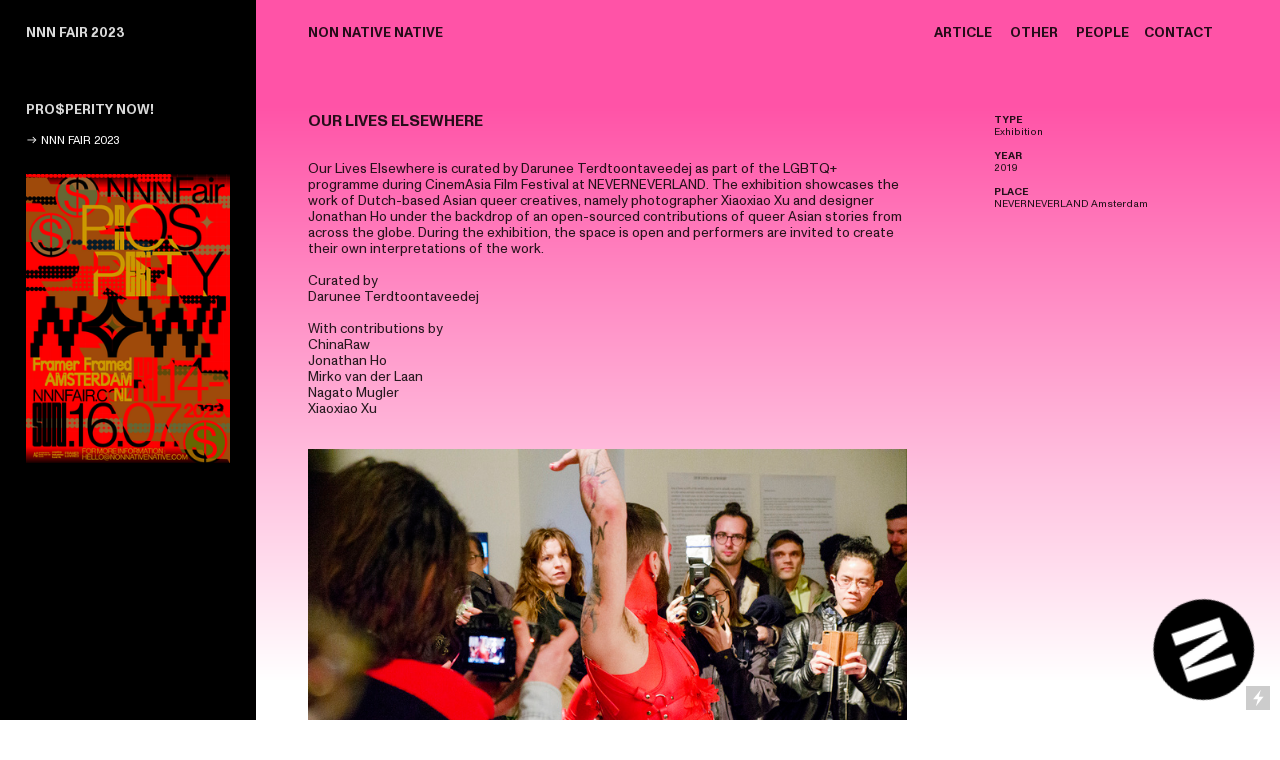

--- FILE ---
content_type: text/html; charset=UTF-8
request_url: https://nonnativenative.com/Our-Lives-Elsewhere
body_size: 40509
content:
<!DOCTYPE html>
<!-- 

        Running on cargo.site

-->
<html lang="en" data-predefined-style="true" data-css-presets="true" data-css-preset data-typography-preset>
	<head>
<script>
				var __cargo_context__ = 'live';
				var __cargo_js_ver__ = 'c=3744406473';
				var __cargo_maint__ = false;
				
				
			</script>
					<meta http-equiv="X-UA-Compatible" content="IE=edge,chrome=1">
		<meta http-equiv="Content-Type" content="text/html; charset=utf-8">
		<meta name="viewport" content="initial-scale=1.0, maximum-scale=1.0, user-scalable=no">
		
			<meta name="robots" content="index,follow">
		<title>Our Lives Elsewhere — NNN</title>
		<meta name="description" content="OUR LIVES ELSEWHERE Our Lives Elsewhere is curated by Darunee Terdtoontaveedej as part of the LGBTQ+ programme during CinemAsia Film Festival at...">
				<meta name="twitter:card" content="summary_large_image">
		<meta name="twitter:title" content="Our Lives Elsewhere — NNN">
		<meta name="twitter:description" content="OUR LIVES ELSEWHERE Our Lives Elsewhere is curated by Darunee Terdtoontaveedej as part of the LGBTQ+ programme during CinemAsia Film Festival at...">
		<meta name="twitter:image" content="https://freight.cargo.site/w/1200/i/32870241bf328e3524e67c380d1265dace20aa4458df6aa8acd6e4e13d9dd1be/Screen-Shot-2019-12-09-at-9.05.36-PM.png">
		<meta property="og:locale" content="en_US">
		<meta property="og:title" content="Our Lives Elsewhere — NNN">
		<meta property="og:description" content="OUR LIVES ELSEWHERE Our Lives Elsewhere is curated by Darunee Terdtoontaveedej as part of the LGBTQ+ programme during CinemAsia Film Festival at...">
		<meta property="og:url" content="https://nonnativenative.com/Our-Lives-Elsewhere">
		<meta property="og:image" content="https://freight.cargo.site/w/1200/i/32870241bf328e3524e67c380d1265dace20aa4458df6aa8acd6e4e13d9dd1be/Screen-Shot-2019-12-09-at-9.05.36-PM.png">
		<meta property="og:type" content="website">

		<link rel="preconnect" href="https://static.cargo.site" crossorigin>
		<link rel="preconnect" href="https://freight.cargo.site" crossorigin>
				<link rel="preconnect" href="https://type.cargo.site" crossorigin>

		<!--<link rel="preload" href="https://static.cargo.site/assets/social/IconFont-Regular-0.9.3.woff2" as="font" type="font/woff" crossorigin>-->

		

		<link href="https://static.cargo.site/favicon/favicon.ico" rel="shortcut icon">
		<link href="https://nonnativenative.com/rss" rel="alternate" type="application/rss+xml" title="NNN feed">

		<link href="https://nonnativenative.com/stylesheet?c=3744406473&1727687092" id="member_stylesheet" rel="stylesheet" type="text/css" />
<style id="">@font-face{font-family:Icons;src:url(https://static.cargo.site/assets/social/IconFont-Regular-0.9.3.woff2);unicode-range:U+E000-E15C,U+F0000,U+FE0E}@font-face{font-family:Icons;src:url(https://static.cargo.site/assets/social/IconFont-Regular-0.9.3.woff2);font-weight:240;unicode-range:U+E000-E15C,U+F0000,U+FE0E}@font-face{font-family:Icons;src:url(https://static.cargo.site/assets/social/IconFont-Regular-0.9.3.woff2);unicode-range:U+E000-E15C,U+F0000,U+FE0E;font-weight:400}@font-face{font-family:Icons;src:url(https://static.cargo.site/assets/social/IconFont-Regular-0.9.3.woff2);unicode-range:U+E000-E15C,U+F0000,U+FE0E;font-weight:600}@font-face{font-family:Icons;src:url(https://static.cargo.site/assets/social/IconFont-Regular-0.9.3.woff2);unicode-range:U+E000-E15C,U+F0000,U+FE0E;font-weight:800}@font-face{font-family:Icons;src:url(https://static.cargo.site/assets/social/IconFont-Regular-0.9.3.woff2);unicode-range:U+E000-E15C,U+F0000,U+FE0E;font-style:italic}@font-face{font-family:Icons;src:url(https://static.cargo.site/assets/social/IconFont-Regular-0.9.3.woff2);unicode-range:U+E000-E15C,U+F0000,U+FE0E;font-weight:200;font-style:italic}@font-face{font-family:Icons;src:url(https://static.cargo.site/assets/social/IconFont-Regular-0.9.3.woff2);unicode-range:U+E000-E15C,U+F0000,U+FE0E;font-weight:400;font-style:italic}@font-face{font-family:Icons;src:url(https://static.cargo.site/assets/social/IconFont-Regular-0.9.3.woff2);unicode-range:U+E000-E15C,U+F0000,U+FE0E;font-weight:600;font-style:italic}@font-face{font-family:Icons;src:url(https://static.cargo.site/assets/social/IconFont-Regular-0.9.3.woff2);unicode-range:U+E000-E15C,U+F0000,U+FE0E;font-weight:800;font-style:italic}body.iconfont-loading,body.iconfont-loading *{color:transparent!important}body{-moz-osx-font-smoothing:grayscale;-webkit-font-smoothing:antialiased;-webkit-text-size-adjust:none}body.no-scroll{overflow:hidden}/*!
 * Content
 */.page{word-wrap:break-word}:focus{outline:0}.pointer-events-none{pointer-events:none}.pointer-events-auto{pointer-events:auto}.pointer-events-none .page_content .audio-player,.pointer-events-none .page_content .shop_product,.pointer-events-none .page_content a,.pointer-events-none .page_content audio,.pointer-events-none .page_content button,.pointer-events-none .page_content details,.pointer-events-none .page_content iframe,.pointer-events-none .page_content img,.pointer-events-none .page_content input,.pointer-events-none .page_content video{pointer-events:auto}.pointer-events-none .page_content *>a,.pointer-events-none .page_content>a{position:relative}s *{text-transform:inherit}#toolset{position:fixed;bottom:10px;right:10px;z-index:8}.mobile #toolset,.template_site_inframe #toolset{display:none}#toolset a{display:block;height:24px;width:24px;margin:0;padding:0;text-decoration:none;background:rgba(0,0,0,.2)}#toolset a:hover{background:rgba(0,0,0,.8)}[data-adminview] #toolset a,[data-adminview] #toolset_admin a{background:rgba(0,0,0,.04);pointer-events:none;cursor:default}#toolset_admin a:active{background:rgba(0,0,0,.7)}#toolset_admin a svg>*{transform:scale(1.1) translate(0,-.5px);transform-origin:50% 50%}#toolset_admin a svg{pointer-events:none;width:100%!important;height:auto!important}#following-container{overflow:auto;-webkit-overflow-scrolling:touch}#following-container iframe{height:100%;width:100%;position:absolute;top:0;left:0;right:0;bottom:0}:root{--following-width:-400px;--following-animation-duration:450ms}@keyframes following-open{0%{transform:translateX(0)}100%{transform:translateX(var(--following-width))}}@keyframes following-open-inverse{0%{transform:translateX(0)}100%{transform:translateX(calc(-1 * var(--following-width)))}}@keyframes following-close{0%{transform:translateX(var(--following-width))}100%{transform:translateX(0)}}@keyframes following-close-inverse{0%{transform:translateX(calc(-1 * var(--following-width)))}100%{transform:translateX(0)}}body.animate-left{animation:following-open var(--following-animation-duration);animation-fill-mode:both;animation-timing-function:cubic-bezier(.24,1,.29,1)}#following-container.animate-left{animation:following-close-inverse var(--following-animation-duration);animation-fill-mode:both;animation-timing-function:cubic-bezier(.24,1,.29,1)}#following-container.animate-left #following-frame{animation:following-close var(--following-animation-duration);animation-fill-mode:both;animation-timing-function:cubic-bezier(.24,1,.29,1)}body.animate-right{animation:following-close var(--following-animation-duration);animation-fill-mode:both;animation-timing-function:cubic-bezier(.24,1,.29,1)}#following-container.animate-right{animation:following-open-inverse var(--following-animation-duration);animation-fill-mode:both;animation-timing-function:cubic-bezier(.24,1,.29,1)}#following-container.animate-right #following-frame{animation:following-open var(--following-animation-duration);animation-fill-mode:both;animation-timing-function:cubic-bezier(.24,1,.29,1)}.slick-slider{position:relative;display:block;-moz-box-sizing:border-box;box-sizing:border-box;-webkit-user-select:none;-moz-user-select:none;-ms-user-select:none;user-select:none;-webkit-touch-callout:none;-khtml-user-select:none;-ms-touch-action:pan-y;touch-action:pan-y;-webkit-tap-highlight-color:transparent}.slick-list{position:relative;display:block;overflow:hidden;margin:0;padding:0}.slick-list:focus{outline:0}.slick-list.dragging{cursor:pointer;cursor:hand}.slick-slider .slick-list,.slick-slider .slick-track{transform:translate3d(0,0,0);will-change:transform}.slick-track{position:relative;top:0;left:0;display:block}.slick-track:after,.slick-track:before{display:table;content:'';width:1px;height:1px;margin-top:-1px;margin-left:-1px}.slick-track:after{clear:both}.slick-loading .slick-track{visibility:hidden}.slick-slide{display:none;float:left;height:100%;min-height:1px}[dir=rtl] .slick-slide{float:right}.content .slick-slide img{display:inline-block}.content .slick-slide img:not(.image-zoom){cursor:pointer}.content .scrub .slick-list,.content .scrub .slick-slide img:not(.image-zoom){cursor:ew-resize}body.slideshow-scrub-dragging *{cursor:ew-resize!important}.content .slick-slide img:not([src]),.content .slick-slide img[src='']{width:100%;height:auto}.slick-slide.slick-loading img{display:none}.slick-slide.dragging img{pointer-events:none}.slick-initialized .slick-slide{display:block}.slick-loading .slick-slide{visibility:hidden}.slick-vertical .slick-slide{display:block;height:auto;border:1px solid transparent}.slick-arrow.slick-hidden{display:none}.slick-arrow{position:absolute;z-index:9;width:0;top:0;height:100%;cursor:pointer;will-change:opacity;-webkit-transition:opacity 333ms cubic-bezier(.4,0,.22,1);transition:opacity 333ms cubic-bezier(.4,0,.22,1)}.slick-arrow.hidden{opacity:0}.slick-arrow svg{position:absolute;width:36px;height:36px;top:0;left:0;right:0;bottom:0;margin:auto;transform:translate(.25px,.25px)}.slick-arrow svg.right-arrow{transform:translate(.25px,.25px) scaleX(-1)}.slick-arrow svg:active{opacity:.75}.slick-arrow svg .arrow-shape{fill:none!important;stroke:#fff;stroke-linecap:square}.slick-arrow svg .arrow-outline{fill:none!important;stroke-width:2.5px;stroke:rgba(0,0,0,.6);stroke-linecap:square}.slick-arrow.slick-next{right:0;text-align:right}.slick-next svg,.wallpaper-navigation .slick-next svg{margin-right:10px}.mobile .slick-next svg{margin-right:10px}.slick-arrow.slick-prev{text-align:left}.slick-prev svg,.wallpaper-navigation .slick-prev svg{margin-left:10px}.mobile .slick-prev svg{margin-left:10px}.loading_animation{display:none;vertical-align:middle;z-index:15;line-height:0;pointer-events:none;border-radius:100%}.loading_animation.hidden{display:none}.loading_animation.pulsing{opacity:0;display:inline-block;animation-delay:.1s;-webkit-animation-delay:.1s;-moz-animation-delay:.1s;animation-duration:12s;animation-iteration-count:infinite;animation:fade-pulse-in .5s ease-in-out;-moz-animation:fade-pulse-in .5s ease-in-out;-webkit-animation:fade-pulse-in .5s ease-in-out;-webkit-animation-fill-mode:forwards;-moz-animation-fill-mode:forwards;animation-fill-mode:forwards}.loading_animation.pulsing.no-delay{animation-delay:0s;-webkit-animation-delay:0s;-moz-animation-delay:0s}.loading_animation div{border-radius:100%}.loading_animation div svg{max-width:100%;height:auto}.loading_animation div,.loading_animation div svg{width:20px;height:20px}.loading_animation.full-width svg{width:100%;height:auto}.loading_animation.full-width.big svg{width:100px;height:100px}.loading_animation div svg>*{fill:#ccc}.loading_animation div{-webkit-animation:spin-loading 12s ease-out;-webkit-animation-iteration-count:infinite;-moz-animation:spin-loading 12s ease-out;-moz-animation-iteration-count:infinite;animation:spin-loading 12s ease-out;animation-iteration-count:infinite}.loading_animation.hidden{display:none}[data-backdrop] .loading_animation{position:absolute;top:15px;left:15px;z-index:99}.loading_animation.position-absolute.middle{top:calc(50% - 10px);left:calc(50% - 10px)}.loading_animation.position-absolute.topleft{top:0;left:0}.loading_animation.position-absolute.middleright{top:calc(50% - 10px);right:1rem}.loading_animation.position-absolute.middleleft{top:calc(50% - 10px);left:1rem}.loading_animation.gray div svg>*{fill:#999}.loading_animation.gray-dark div svg>*{fill:#666}.loading_animation.gray-darker div svg>*{fill:#555}.loading_animation.gray-light div svg>*{fill:#ccc}.loading_animation.white div svg>*{fill:rgba(255,255,255,.85)}.loading_animation.blue div svg>*{fill:#698fff}.loading_animation.inline{display:inline-block;margin-bottom:.5ex}.loading_animation.inline.left{margin-right:.5ex}@-webkit-keyframes fade-pulse-in{0%{opacity:0}50%{opacity:.5}100%{opacity:1}}@-moz-keyframes fade-pulse-in{0%{opacity:0}50%{opacity:.5}100%{opacity:1}}@keyframes fade-pulse-in{0%{opacity:0}50%{opacity:.5}100%{opacity:1}}@-webkit-keyframes pulsate{0%{opacity:1}50%{opacity:0}100%{opacity:1}}@-moz-keyframes pulsate{0%{opacity:1}50%{opacity:0}100%{opacity:1}}@keyframes pulsate{0%{opacity:1}50%{opacity:0}100%{opacity:1}}@-webkit-keyframes spin-loading{0%{transform:rotate(0)}9%{transform:rotate(1050deg)}18%{transform:rotate(-1090deg)}20%{transform:rotate(-1080deg)}23%{transform:rotate(-1080deg)}28%{transform:rotate(-1095deg)}29%{transform:rotate(-1065deg)}34%{transform:rotate(-1080deg)}35%{transform:rotate(-1050deg)}40%{transform:rotate(-1065deg)}41%{transform:rotate(-1035deg)}44%{transform:rotate(-1035deg)}47%{transform:rotate(-2160deg)}50%{transform:rotate(-2160deg)}56%{transform:rotate(45deg)}60%{transform:rotate(45deg)}80%{transform:rotate(6120deg)}100%{transform:rotate(0)}}@keyframes spin-loading{0%{transform:rotate(0)}9%{transform:rotate(1050deg)}18%{transform:rotate(-1090deg)}20%{transform:rotate(-1080deg)}23%{transform:rotate(-1080deg)}28%{transform:rotate(-1095deg)}29%{transform:rotate(-1065deg)}34%{transform:rotate(-1080deg)}35%{transform:rotate(-1050deg)}40%{transform:rotate(-1065deg)}41%{transform:rotate(-1035deg)}44%{transform:rotate(-1035deg)}47%{transform:rotate(-2160deg)}50%{transform:rotate(-2160deg)}56%{transform:rotate(45deg)}60%{transform:rotate(45deg)}80%{transform:rotate(6120deg)}100%{transform:rotate(0)}}[grid-row]{align-items:flex-start;box-sizing:border-box;display:-webkit-box;display:-webkit-flex;display:-ms-flexbox;display:flex;-webkit-flex-wrap:wrap;-ms-flex-wrap:wrap;flex-wrap:wrap}[grid-col]{box-sizing:border-box}[grid-row] [grid-col].empty:after{content:"\0000A0";cursor:text}body.mobile[data-adminview=content-editproject] [grid-row] [grid-col].empty:after{display:none}[grid-col=auto]{-webkit-box-flex:1;-webkit-flex:1;-ms-flex:1;flex:1}[grid-col=x12]{width:100%}[grid-col=x11]{width:50%}[grid-col=x10]{width:33.33%}[grid-col=x9]{width:25%}[grid-col=x8]{width:20%}[grid-col=x7]{width:16.666666667%}[grid-col=x6]{width:14.285714286%}[grid-col=x5]{width:12.5%}[grid-col=x4]{width:11.111111111%}[grid-col=x3]{width:10%}[grid-col=x2]{width:9.090909091%}[grid-col=x1]{width:8.333333333%}[grid-col="1"]{width:8.33333%}[grid-col="2"]{width:16.66667%}[grid-col="3"]{width:25%}[grid-col="4"]{width:33.33333%}[grid-col="5"]{width:41.66667%}[grid-col="6"]{width:50%}[grid-col="7"]{width:58.33333%}[grid-col="8"]{width:66.66667%}[grid-col="9"]{width:75%}[grid-col="10"]{width:83.33333%}[grid-col="11"]{width:91.66667%}[grid-col="12"]{width:100%}body.mobile [grid-responsive] [grid-col]{width:100%;-webkit-box-flex:none;-webkit-flex:none;-ms-flex:none;flex:none}[data-ce-host=true][contenteditable=true] [grid-pad]{pointer-events:none}[data-ce-host=true][contenteditable=true] [grid-pad]>*{pointer-events:auto}[grid-pad="0"]{padding:0}[grid-pad="0.25"]{padding:.125rem}[grid-pad="0.5"]{padding:.25rem}[grid-pad="0.75"]{padding:.375rem}[grid-pad="1"]{padding:.5rem}[grid-pad="1.25"]{padding:.625rem}[grid-pad="1.5"]{padding:.75rem}[grid-pad="1.75"]{padding:.875rem}[grid-pad="2"]{padding:1rem}[grid-pad="2.5"]{padding:1.25rem}[grid-pad="3"]{padding:1.5rem}[grid-pad="3.5"]{padding:1.75rem}[grid-pad="4"]{padding:2rem}[grid-pad="5"]{padding:2.5rem}[grid-pad="6"]{padding:3rem}[grid-pad="7"]{padding:3.5rem}[grid-pad="8"]{padding:4rem}[grid-pad="9"]{padding:4.5rem}[grid-pad="10"]{padding:5rem}[grid-gutter="0"]{margin:0}[grid-gutter="0.5"]{margin:-.25rem}[grid-gutter="1"]{margin:-.5rem}[grid-gutter="1.5"]{margin:-.75rem}[grid-gutter="2"]{margin:-1rem}[grid-gutter="2.5"]{margin:-1.25rem}[grid-gutter="3"]{margin:-1.5rem}[grid-gutter="3.5"]{margin:-1.75rem}[grid-gutter="4"]{margin:-2rem}[grid-gutter="5"]{margin:-2.5rem}[grid-gutter="6"]{margin:-3rem}[grid-gutter="7"]{margin:-3.5rem}[grid-gutter="8"]{margin:-4rem}[grid-gutter="10"]{margin:-5rem}[grid-gutter="12"]{margin:-6rem}[grid-gutter="14"]{margin:-7rem}[grid-gutter="16"]{margin:-8rem}[grid-gutter="18"]{margin:-9rem}[grid-gutter="20"]{margin:-10rem}small{max-width:100%;text-decoration:inherit}img:not([src]),img[src='']{outline:1px solid rgba(177,177,177,.4);outline-offset:-1px;content:url([data-uri])}img.image-zoom{cursor:-webkit-zoom-in;cursor:-moz-zoom-in;cursor:zoom-in}#imprimatur{color:#333;font-size:10px;font-family:-apple-system,BlinkMacSystemFont,"Segoe UI",Roboto,Oxygen,Ubuntu,Cantarell,"Open Sans","Helvetica Neue",sans-serif,"Sans Serif",Icons;/*!System*/position:fixed;opacity:.3;right:-28px;bottom:160px;transform:rotate(270deg);-ms-transform:rotate(270deg);-webkit-transform:rotate(270deg);z-index:8;text-transform:uppercase;color:#999;opacity:.5;padding-bottom:2px;text-decoration:none}.mobile #imprimatur{display:none}bodycopy cargo-link a{font-family:-apple-system,BlinkMacSystemFont,"Segoe UI",Roboto,Oxygen,Ubuntu,Cantarell,"Open Sans","Helvetica Neue",sans-serif,"Sans Serif",Icons;/*!System*/font-size:12px;font-style:normal;font-weight:400;transform:rotate(270deg);text-decoration:none;position:fixed!important;right:-27px;bottom:100px;text-decoration:none;letter-spacing:normal;background:0 0;border:0;border-bottom:0;outline:0}/*! PhotoSwipe Default UI CSS by Dmitry Semenov | photoswipe.com | MIT license */.pswp--has_mouse .pswp__button--arrow--left,.pswp--has_mouse .pswp__button--arrow--right,.pswp__ui{visibility:visible}.pswp--minimal--dark .pswp__top-bar,.pswp__button{background:0 0}.pswp,.pswp__bg,.pswp__container,.pswp__img--placeholder,.pswp__zoom-wrap,.quick-view-navigation{-webkit-backface-visibility:hidden}.pswp__button{cursor:pointer;opacity:1;-webkit-appearance:none;transition:opacity .2s;-webkit-box-shadow:none;box-shadow:none}.pswp__button-close>svg{top:10px;right:10px;margin-left:auto}.pswp--touch .quick-view-navigation{display:none}.pswp__ui{-webkit-font-smoothing:auto;opacity:1;z-index:1550}.quick-view-navigation{will-change:opacity;-webkit-transition:opacity 333ms cubic-bezier(.4,0,.22,1);transition:opacity 333ms cubic-bezier(.4,0,.22,1)}.quick-view-navigation .pswp__group .pswp__button{pointer-events:auto}.pswp__button>svg{position:absolute;width:36px;height:36px}.quick-view-navigation .pswp__group:active svg{opacity:.75}.pswp__button svg .shape-shape{fill:#fff}.pswp__button svg .shape-outline{fill:#000}.pswp__button-prev>svg{top:0;bottom:0;left:10px;margin:auto}.pswp__button-next>svg{top:0;bottom:0;right:10px;margin:auto}.quick-view-navigation .pswp__group .pswp__button-prev{position:absolute;left:0;top:0;width:0;height:100%}.quick-view-navigation .pswp__group .pswp__button-next{position:absolute;right:0;top:0;width:0;height:100%}.quick-view-navigation .close-button,.quick-view-navigation .left-arrow,.quick-view-navigation .right-arrow{transform:translate(.25px,.25px)}.quick-view-navigation .right-arrow{transform:translate(.25px,.25px) scaleX(-1)}.pswp__button svg .shape-outline{fill:transparent!important;stroke:#000;stroke-width:2.5px;stroke-linecap:square}.pswp__button svg .shape-shape{fill:transparent!important;stroke:#fff;stroke-width:1.5px;stroke-linecap:square}.pswp__bg,.pswp__scroll-wrap,.pswp__zoom-wrap{width:100%;position:absolute}.quick-view-navigation .pswp__group .pswp__button-close{margin:0}.pswp__container,.pswp__item,.pswp__zoom-wrap{right:0;bottom:0;top:0;position:absolute;left:0}.pswp__ui--hidden .pswp__button{opacity:.001}.pswp__ui--hidden .pswp__button,.pswp__ui--hidden .pswp__button *{pointer-events:none}.pswp .pswp__ui.pswp__ui--displaynone{display:none}.pswp__element--disabled{display:none!important}/*! PhotoSwipe main CSS by Dmitry Semenov | photoswipe.com | MIT license */.pswp{position:fixed;display:none;height:100%;width:100%;top:0;left:0;right:0;bottom:0;margin:auto;-ms-touch-action:none;touch-action:none;z-index:9999999;-webkit-text-size-adjust:100%;line-height:initial;letter-spacing:initial;outline:0}.pswp img{max-width:none}.pswp--zoom-disabled .pswp__img{cursor:default!important}.pswp--animate_opacity{opacity:.001;will-change:opacity;-webkit-transition:opacity 333ms cubic-bezier(.4,0,.22,1);transition:opacity 333ms cubic-bezier(.4,0,.22,1)}.pswp--open{display:block}.pswp--zoom-allowed .pswp__img{cursor:-webkit-zoom-in;cursor:-moz-zoom-in;cursor:zoom-in}.pswp--zoomed-in .pswp__img{cursor:-webkit-grab;cursor:-moz-grab;cursor:grab}.pswp--dragging .pswp__img{cursor:-webkit-grabbing;cursor:-moz-grabbing;cursor:grabbing}.pswp__bg{left:0;top:0;height:100%;opacity:0;transform:translateZ(0);will-change:opacity}.pswp__scroll-wrap{left:0;top:0;height:100%}.pswp__container,.pswp__zoom-wrap{-ms-touch-action:none;touch-action:none}.pswp__container,.pswp__img{-webkit-user-select:none;-moz-user-select:none;-ms-user-select:none;user-select:none;-webkit-tap-highlight-color:transparent;-webkit-touch-callout:none}.pswp__zoom-wrap{-webkit-transform-origin:left top;-ms-transform-origin:left top;transform-origin:left top;-webkit-transition:-webkit-transform 222ms cubic-bezier(.4,0,.22,1);transition:transform 222ms cubic-bezier(.4,0,.22,1)}.pswp__bg{-webkit-transition:opacity 222ms cubic-bezier(.4,0,.22,1);transition:opacity 222ms cubic-bezier(.4,0,.22,1)}.pswp--animated-in .pswp__bg,.pswp--animated-in .pswp__zoom-wrap{-webkit-transition:none;transition:none}.pswp--hide-overflow .pswp__scroll-wrap,.pswp--hide-overflow.pswp{overflow:hidden}.pswp__img{position:absolute;width:auto;height:auto;top:0;left:0}.pswp__img--placeholder--blank{background:#222}.pswp--ie .pswp__img{width:100%!important;height:auto!important;left:0;top:0}.pswp__ui--idle{opacity:0}.pswp__error-msg{position:absolute;left:0;top:50%;width:100%;text-align:center;font-size:14px;line-height:16px;margin-top:-8px;color:#ccc}.pswp__error-msg a{color:#ccc;text-decoration:underline}.pswp__error-msg{font-family:-apple-system,BlinkMacSystemFont,"Segoe UI",Roboto,Oxygen,Ubuntu,Cantarell,"Open Sans","Helvetica Neue",sans-serif}.quick-view.mouse-down .iframe-item{pointer-events:none!important}.quick-view-caption-positioner{pointer-events:none;width:100%;height:100%}.quick-view-caption-wrapper{margin:auto;position:absolute;bottom:0;left:0;right:0}.quick-view-horizontal-align-left .quick-view-caption-wrapper{margin-left:0}.quick-view-horizontal-align-right .quick-view-caption-wrapper{margin-right:0}[data-quick-view-caption]{transition:.1s opacity ease-in-out;position:absolute;bottom:0;left:0;right:0}.quick-view-horizontal-align-left [data-quick-view-caption]{text-align:left}.quick-view-horizontal-align-right [data-quick-view-caption]{text-align:right}.quick-view-caption{transition:.1s opacity ease-in-out}.quick-view-caption>*{display:inline-block}.quick-view-caption *{pointer-events:auto}.quick-view-caption.hidden{opacity:0}.shop_product .dropdown_wrapper{flex:0 0 100%;position:relative}.shop_product select{appearance:none;-moz-appearance:none;-webkit-appearance:none;outline:0;-webkit-font-smoothing:antialiased;-moz-osx-font-smoothing:grayscale;cursor:pointer;border-radius:0;white-space:nowrap;overflow:hidden!important;text-overflow:ellipsis}.shop_product select.dropdown::-ms-expand{display:none}.shop_product a{cursor:pointer;border-bottom:none;text-decoration:none}.shop_product a.out-of-stock{pointer-events:none}body.audio-player-dragging *{cursor:ew-resize!important}.audio-player{display:inline-flex;flex:1 0 calc(100% - 2px);width:calc(100% - 2px)}.audio-player .button{height:100%;flex:0 0 3.3rem;display:flex}.audio-player .separator{left:3.3rem;height:100%}.audio-player .buffer{width:0%;height:100%;transition:left .3s linear,width .3s linear}.audio-player.seeking .buffer{transition:left 0s,width 0s}.audio-player.seeking{user-select:none;-webkit-user-select:none;cursor:ew-resize}.audio-player.seeking *{user-select:none;-webkit-user-select:none;cursor:ew-resize}.audio-player .bar{overflow:hidden;display:flex;justify-content:space-between;align-content:center;flex-grow:1}.audio-player .progress{width:0%;height:100%;transition:width .3s linear}.audio-player.seeking .progress{transition:width 0s}.audio-player .pause,.audio-player .play{cursor:pointer;height:100%}.audio-player .note-icon{margin:auto 0;order:2;flex:0 1 auto}.audio-player .title{white-space:nowrap;overflow:hidden;text-overflow:ellipsis;pointer-events:none;user-select:none;padding:.5rem 0 .5rem 1rem;margin:auto auto auto 0;flex:0 3 auto;min-width:0;width:100%}.audio-player .total-time{flex:0 1 auto;margin:auto 0}.audio-player .current-time,.audio-player .play-text{flex:0 1 auto;margin:auto 0}.audio-player .stream-anim{user-select:none;margin:auto auto auto 0}.audio-player .stream-anim span{display:inline-block}.audio-player .buffer,.audio-player .current-time,.audio-player .note-svg,.audio-player .play-text,.audio-player .separator,.audio-player .total-time{user-select:none;pointer-events:none}.audio-player .buffer,.audio-player .play-text,.audio-player .progress{position:absolute}.audio-player,.audio-player .bar,.audio-player .button,.audio-player .current-time,.audio-player .note-icon,.audio-player .pause,.audio-player .play,.audio-player .total-time{position:relative}body.mobile .audio-player,body.mobile .audio-player *{-webkit-touch-callout:none}#standalone-admin-frame{border:0;width:400px;position:absolute;right:0;top:0;height:100vh;z-index:99}body[standalone-admin=true] #standalone-admin-frame{transform:translate(0,0)}body[standalone-admin=true] .main_container{width:calc(100% - 400px)}body[standalone-admin=false] #standalone-admin-frame{transform:translate(100%,0)}body[standalone-admin=false] .main_container{width:100%}.toggle_standaloneAdmin{position:fixed;top:0;right:400px;height:40px;width:40px;z-index:999;cursor:pointer;background-color:rgba(0,0,0,.4)}.toggle_standaloneAdmin:active{opacity:.7}body[standalone-admin=false] .toggle_standaloneAdmin{right:0}.toggle_standaloneAdmin *{color:#fff;fill:#fff}.toggle_standaloneAdmin svg{padding:6px;width:100%;height:100%;opacity:.85}body[standalone-admin=false] .toggle_standaloneAdmin #close,body[standalone-admin=true] .toggle_standaloneAdmin #backdropsettings{display:none}.toggle_standaloneAdmin>div{width:100%;height:100%}#admin_toggle_button{position:fixed;top:50%;transform:translate(0,-50%);right:400px;height:36px;width:12px;z-index:999;cursor:pointer;background-color:rgba(0,0,0,.09);padding-left:2px;margin-right:5px}#admin_toggle_button .bar{content:'';background:rgba(0,0,0,.09);position:fixed;width:5px;bottom:0;top:0;z-index:10}#admin_toggle_button:active{background:rgba(0,0,0,.065)}#admin_toggle_button *{color:#fff;fill:#fff}#admin_toggle_button svg{padding:0;width:16px;height:36px;margin-left:1px;opacity:1}#admin_toggle_button svg *{fill:#fff;opacity:1}#admin_toggle_button[data-state=closed] .toggle_admin_close{display:none}#admin_toggle_button[data-state=closed],#admin_toggle_button[data-state=closed] .toggle_admin_open{width:20px;cursor:pointer;margin:0}#admin_toggle_button[data-state=closed] svg{margin-left:2px}#admin_toggle_button[data-state=open] .toggle_admin_open{display:none}select,select *{text-rendering:auto!important}b b{font-weight:inherit}*{-webkit-box-sizing:border-box;-moz-box-sizing:border-box;box-sizing:border-box}customhtml>*{position:relative;z-index:10}body,html{min-height:100vh;margin:0;padding:0}html{touch-action:manipulation;position:relative;background-color:#fff}.main_container{min-height:100vh;width:100%;overflow:hidden}.container{display:-webkit-box;display:-webkit-flex;display:-moz-box;display:-ms-flexbox;display:flex;-webkit-flex-wrap:wrap;-moz-flex-wrap:wrap;-ms-flex-wrap:wrap;flex-wrap:wrap;max-width:100%;width:100%;overflow:visible}.container{align-items:flex-start;-webkit-align-items:flex-start}.page{z-index:2}.page ul li>text-limit{display:block}.content,.content_container,.pinned{-webkit-flex:1 0 auto;-moz-flex:1 0 auto;-ms-flex:1 0 auto;flex:1 0 auto;max-width:100%}.content_container{width:100%}.content_container.full_height{min-height:100vh}.page_background{position:absolute;top:0;left:0;width:100%;height:100%}.page_container{position:relative;overflow:visible;width:100%}.backdrop{position:absolute;top:0;z-index:1;width:100%;height:100%;max-height:100vh}.backdrop>div{position:absolute;top:0;left:0;width:100%;height:100%;-webkit-backface-visibility:hidden;backface-visibility:hidden;transform:translate3d(0,0,0);contain:strict}[data-backdrop].backdrop>div[data-overflowing]{max-height:100vh;position:absolute;top:0;left:0}body.mobile [split-responsive]{display:flex;flex-direction:column}body.mobile [split-responsive] .container{width:100%;order:2}body.mobile [split-responsive] .backdrop{position:relative;height:50vh;width:100%;order:1}body.mobile [split-responsive] [data-auxiliary].backdrop{position:absolute;height:50vh;width:100%;order:1}.page{position:relative;z-index:2}img[data-align=left]{float:left}img[data-align=right]{float:right}[data-rotation]{transform-origin:center center}.content .page_content:not([contenteditable=true]) [data-draggable]{pointer-events:auto!important;backface-visibility:hidden}.preserve-3d{-moz-transform-style:preserve-3d;transform-style:preserve-3d}.content .page_content:not([contenteditable=true]) [data-draggable] iframe{pointer-events:none!important}.dragging-active iframe{pointer-events:none!important}.content .page_content:not([contenteditable=true]) [data-draggable]:active{opacity:1}.content .scroll-transition-fade{transition:transform 1s ease-in-out,opacity .8s ease-in-out}.content .scroll-transition-fade.below-viewport{opacity:0;transform:translateY(40px)}.mobile.full_width .page_container:not([split-layout]) .container_width{width:100%}[data-view=pinned_bottom] .bottom_pin_invisibility{visibility:hidden}.pinned{position:relative;width:100%}.pinned .page_container.accommodate:not(.fixed):not(.overlay){z-index:2}.pinned .page_container.overlay{position:absolute;z-index:4}.pinned .page_container.overlay.fixed{position:fixed}.pinned .page_container.overlay.fixed .page{max-height:100vh;-webkit-overflow-scrolling:touch}.pinned .page_container.overlay.fixed .page.allow-scroll{overflow-y:auto;overflow-x:hidden}.pinned .page_container.overlay.fixed .page.allow-scroll{align-items:flex-start;-webkit-align-items:flex-start}.pinned .page_container .page.allow-scroll::-webkit-scrollbar{width:0;background:0 0;display:none}.pinned.pinned_top .page_container.overlay{left:0;top:0}.pinned.pinned_bottom .page_container.overlay{left:0;bottom:0}div[data-container=set]:empty{margin-top:1px}.thumbnails{position:relative;z-index:1}[thumbnails=grid]{align-items:baseline}[thumbnails=justify] .thumbnail{box-sizing:content-box}[thumbnails][data-padding-zero] .thumbnail{margin-bottom:-1px}[thumbnails=montessori] .thumbnail{pointer-events:auto;position:absolute}[thumbnails] .thumbnail>a{display:block;text-decoration:none}[thumbnails=montessori]{height:0}[thumbnails][data-resizing],[thumbnails][data-resizing] *{cursor:nwse-resize}[thumbnails] .thumbnail .resize-handle{cursor:nwse-resize;width:26px;height:26px;padding:5px;position:absolute;opacity:.75;right:-1px;bottom:-1px;z-index:100}[thumbnails][data-resizing] .resize-handle{display:none}[thumbnails] .thumbnail .resize-handle svg{position:absolute;top:0;left:0}[thumbnails] .thumbnail .resize-handle:hover{opacity:1}[data-can-move].thumbnail .resize-handle svg .resize_path_outline{fill:#fff}[data-can-move].thumbnail .resize-handle svg .resize_path{fill:#000}[thumbnails=montessori] .thumbnail_sizer{height:0;width:100%;position:relative;padding-bottom:100%;pointer-events:none}[thumbnails] .thumbnail img{display:block;min-height:3px;margin-bottom:0}[thumbnails] .thumbnail img:not([src]),img[src=""]{margin:0!important;width:100%;min-height:3px;height:100%!important;position:absolute}[aspect-ratio="1x1"].thumb_image{height:0;padding-bottom:100%;overflow:hidden}[aspect-ratio="4x3"].thumb_image{height:0;padding-bottom:75%;overflow:hidden}[aspect-ratio="16x9"].thumb_image{height:0;padding-bottom:56.25%;overflow:hidden}[thumbnails] .thumb_image{width:100%;position:relative}[thumbnails][thumbnail-vertical-align=top]{align-items:flex-start}[thumbnails][thumbnail-vertical-align=middle]{align-items:center}[thumbnails][thumbnail-vertical-align=bottom]{align-items:baseline}[thumbnails][thumbnail-horizontal-align=left]{justify-content:flex-start}[thumbnails][thumbnail-horizontal-align=middle]{justify-content:center}[thumbnails][thumbnail-horizontal-align=right]{justify-content:flex-end}.thumb_image.default_image>svg{position:absolute;top:0;left:0;bottom:0;right:0;width:100%;height:100%}.thumb_image.default_image{outline:1px solid #ccc;outline-offset:-1px;position:relative}.mobile.full_width [data-view=Thumbnail] .thumbnails_width{width:100%}.content [data-draggable] a:active,.content [data-draggable] img:active{opacity:initial}.content .draggable-dragging{opacity:initial}[data-draggable].draggable_visible{visibility:visible}[data-draggable].draggable_hidden{visibility:hidden}.gallery_card [data-draggable],.marquee [data-draggable]{visibility:inherit}[data-draggable]{visibility:visible;background-color:rgba(0,0,0,.003)}#site_menu_panel_container .image-gallery:not(.initialized){height:0;padding-bottom:100%;min-height:initial}.image-gallery:not(.initialized){min-height:100vh;visibility:hidden;width:100%}.image-gallery .gallery_card img{display:block;width:100%;height:auto}.image-gallery .gallery_card{transform-origin:center}.image-gallery .gallery_card.dragging{opacity:.1;transform:initial!important}.image-gallery:not([image-gallery=slideshow]) .gallery_card iframe:only-child,.image-gallery:not([image-gallery=slideshow]) .gallery_card video:only-child{width:100%;height:100%;top:0;left:0;position:absolute}.image-gallery[image-gallery=slideshow] .gallery_card video[muted][autoplay]:not([controls]),.image-gallery[image-gallery=slideshow] .gallery_card video[muted][data-autoplay]:not([controls]){pointer-events:none}.image-gallery [image-gallery-pad="0"] video:only-child{object-fit:cover;height:calc(100% + 1px)}div.image-gallery>a,div.image-gallery>iframe,div.image-gallery>img,div.image-gallery>video{display:none}[image-gallery-row]{align-items:flex-start;box-sizing:border-box;display:-webkit-box;display:-webkit-flex;display:-ms-flexbox;display:flex;-webkit-flex-wrap:wrap;-ms-flex-wrap:wrap;flex-wrap:wrap}.image-gallery .gallery_card_image{width:100%;position:relative}[data-predefined-style=true] .image-gallery a.gallery_card{display:block;border:none}[image-gallery-col]{box-sizing:border-box}[image-gallery-col=x12]{width:100%}[image-gallery-col=x11]{width:50%}[image-gallery-col=x10]{width:33.33%}[image-gallery-col=x9]{width:25%}[image-gallery-col=x8]{width:20%}[image-gallery-col=x7]{width:16.666666667%}[image-gallery-col=x6]{width:14.285714286%}[image-gallery-col=x5]{width:12.5%}[image-gallery-col=x4]{width:11.111111111%}[image-gallery-col=x3]{width:10%}[image-gallery-col=x2]{width:9.090909091%}[image-gallery-col=x1]{width:8.333333333%}.content .page_content [image-gallery-pad].image-gallery{pointer-events:none}.content .page_content [image-gallery-pad].image-gallery .gallery_card_image>*,.content .page_content [image-gallery-pad].image-gallery .gallery_image_caption{pointer-events:auto}.content .page_content [image-gallery-pad="0"]{padding:0}.content .page_content [image-gallery-pad="0.25"]{padding:.125rem}.content .page_content [image-gallery-pad="0.5"]{padding:.25rem}.content .page_content [image-gallery-pad="0.75"]{padding:.375rem}.content .page_content [image-gallery-pad="1"]{padding:.5rem}.content .page_content [image-gallery-pad="1.25"]{padding:.625rem}.content .page_content [image-gallery-pad="1.5"]{padding:.75rem}.content .page_content [image-gallery-pad="1.75"]{padding:.875rem}.content .page_content [image-gallery-pad="2"]{padding:1rem}.content .page_content [image-gallery-pad="2.5"]{padding:1.25rem}.content .page_content [image-gallery-pad="3"]{padding:1.5rem}.content .page_content [image-gallery-pad="3.5"]{padding:1.75rem}.content .page_content [image-gallery-pad="4"]{padding:2rem}.content .page_content [image-gallery-pad="5"]{padding:2.5rem}.content .page_content [image-gallery-pad="6"]{padding:3rem}.content .page_content [image-gallery-pad="7"]{padding:3.5rem}.content .page_content [image-gallery-pad="8"]{padding:4rem}.content .page_content [image-gallery-pad="9"]{padding:4.5rem}.content .page_content [image-gallery-pad="10"]{padding:5rem}.content .page_content [image-gallery-gutter="0"]{margin:0}.content .page_content [image-gallery-gutter="0.5"]{margin:-.25rem}.content .page_content [image-gallery-gutter="1"]{margin:-.5rem}.content .page_content [image-gallery-gutter="1.5"]{margin:-.75rem}.content .page_content [image-gallery-gutter="2"]{margin:-1rem}.content .page_content [image-gallery-gutter="2.5"]{margin:-1.25rem}.content .page_content [image-gallery-gutter="3"]{margin:-1.5rem}.content .page_content [image-gallery-gutter="3.5"]{margin:-1.75rem}.content .page_content [image-gallery-gutter="4"]{margin:-2rem}.content .page_content [image-gallery-gutter="5"]{margin:-2.5rem}.content .page_content [image-gallery-gutter="6"]{margin:-3rem}.content .page_content [image-gallery-gutter="7"]{margin:-3.5rem}.content .page_content [image-gallery-gutter="8"]{margin:-4rem}.content .page_content [image-gallery-gutter="10"]{margin:-5rem}.content .page_content [image-gallery-gutter="12"]{margin:-6rem}.content .page_content [image-gallery-gutter="14"]{margin:-7rem}.content .page_content [image-gallery-gutter="16"]{margin:-8rem}.content .page_content [image-gallery-gutter="18"]{margin:-9rem}.content .page_content [image-gallery-gutter="20"]{margin:-10rem}[image-gallery=slideshow]:not(.initialized)>*{min-height:1px;opacity:0;min-width:100%}[image-gallery=slideshow][data-constrained-by=height] [image-gallery-vertical-align].slick-track{align-items:flex-start}[image-gallery=slideshow] img.image-zoom:active{opacity:initial}[image-gallery=slideshow].slick-initialized .gallery_card{pointer-events:none}[image-gallery=slideshow].slick-initialized .gallery_card.slick-current{pointer-events:auto}[image-gallery=slideshow] .gallery_card:not(.has_caption){line-height:0}.content .page_content [image-gallery=slideshow].image-gallery>*{pointer-events:auto}.content [image-gallery=slideshow].image-gallery.slick-initialized .gallery_card{overflow:hidden;margin:0;display:flex;flex-flow:row wrap;flex-shrink:0}.content [image-gallery=slideshow].image-gallery.slick-initialized .gallery_card.slick-current{overflow:visible}[image-gallery=slideshow] .gallery_image_caption{opacity:1;transition:opacity .3s;-webkit-transition:opacity .3s;width:100%;margin-left:auto;margin-right:auto;clear:both}[image-gallery-horizontal-align=left] .gallery_image_caption{text-align:left}[image-gallery-horizontal-align=middle] .gallery_image_caption{text-align:center}[image-gallery-horizontal-align=right] .gallery_image_caption{text-align:right}[image-gallery=slideshow][data-slideshow-in-transition] .gallery_image_caption{opacity:0;transition:opacity .3s;-webkit-transition:opacity .3s}[image-gallery=slideshow] .gallery_card_image{width:initial;margin:0;display:inline-block}[image-gallery=slideshow] .gallery_card img{margin:0;display:block}[image-gallery=slideshow][data-exploded]{align-items:flex-start;box-sizing:border-box;display:-webkit-box;display:-webkit-flex;display:-ms-flexbox;display:flex;-webkit-flex-wrap:wrap;-ms-flex-wrap:wrap;flex-wrap:wrap;justify-content:flex-start;align-content:flex-start}[image-gallery=slideshow][data-exploded] .gallery_card{padding:1rem;width:16.666%}[image-gallery=slideshow][data-exploded] .gallery_card_image{height:0;display:block;width:100%}[image-gallery=grid]{align-items:baseline}[image-gallery=grid] .gallery_card.has_caption .gallery_card_image{display:block}[image-gallery=grid] [image-gallery-pad="0"].gallery_card{margin-bottom:-1px}[image-gallery=grid] .gallery_card img{margin:0}[image-gallery=columns] .gallery_card img{margin:0}[image-gallery=justify]{align-items:flex-start}[image-gallery=justify] .gallery_card img{margin:0}[image-gallery=montessori][image-gallery-row]{display:block}[image-gallery=montessori] a.gallery_card,[image-gallery=montessori] div.gallery_card{position:absolute;pointer-events:auto}[image-gallery=montessori][data-can-move] .gallery_card,[image-gallery=montessori][data-can-move] .gallery_card .gallery_card_image,[image-gallery=montessori][data-can-move] .gallery_card .gallery_card_image>*{cursor:move}[image-gallery=montessori]{position:relative;height:0}[image-gallery=freeform] .gallery_card{position:relative}[image-gallery=freeform] [image-gallery-pad="0"].gallery_card{margin-bottom:-1px}[image-gallery-vertical-align]{display:flex;flex-flow:row wrap}[image-gallery-vertical-align].slick-track{display:flex;flex-flow:row nowrap}.image-gallery .slick-list{margin-bottom:-.3px}[image-gallery-vertical-align=top]{align-content:flex-start;align-items:flex-start}[image-gallery-vertical-align=middle]{align-items:center;align-content:center}[image-gallery-vertical-align=bottom]{align-content:flex-end;align-items:flex-end}[image-gallery-horizontal-align=left]{justify-content:flex-start}[image-gallery-horizontal-align=middle]{justify-content:center}[image-gallery-horizontal-align=right]{justify-content:flex-end}.image-gallery[data-resizing],.image-gallery[data-resizing] *{cursor:nwse-resize!important}.image-gallery .gallery_card .resize-handle,.image-gallery .gallery_card .resize-handle *{cursor:nwse-resize!important}.image-gallery .gallery_card .resize-handle{width:26px;height:26px;padding:5px;position:absolute;opacity:.75;right:-1px;bottom:-1px;z-index:10}.image-gallery[data-resizing] .resize-handle{display:none}.image-gallery .gallery_card .resize-handle svg{cursor:nwse-resize!important;position:absolute;top:0;left:0}.image-gallery .gallery_card .resize-handle:hover{opacity:1}[data-can-move].gallery_card .resize-handle svg .resize_path_outline{fill:#fff}[data-can-move].gallery_card .resize-handle svg .resize_path{fill:#000}[image-gallery=montessori] .thumbnail_sizer{height:0;width:100%;position:relative;padding-bottom:100%;pointer-events:none}#site_menu_button{display:block;text-decoration:none;pointer-events:auto;z-index:9;vertical-align:top;cursor:pointer;box-sizing:content-box;font-family:Icons}#site_menu_button.custom_icon{padding:0;line-height:0}#site_menu_button.custom_icon img{width:100%;height:auto}#site_menu_wrapper.disabled #site_menu_button{display:none}#site_menu_wrapper.mobile_only #site_menu_button{display:none}body.mobile #site_menu_wrapper.mobile_only:not(.disabled) #site_menu_button:not(.active){display:block}#site_menu_panel_container[data-type=cargo_menu] #site_menu_panel{display:block;position:fixed;top:0;right:0;bottom:0;left:0;z-index:10;cursor:default}.site_menu{pointer-events:auto;position:absolute;z-index:11;top:0;bottom:0;line-height:0;max-width:400px;min-width:300px;font-size:20px;text-align:left;background:rgba(20,20,20,.95);padding:20px 30px 90px 30px;overflow-y:auto;overflow-x:hidden;display:-webkit-box;display:-webkit-flex;display:-ms-flexbox;display:flex;-webkit-box-orient:vertical;-webkit-box-direction:normal;-webkit-flex-direction:column;-ms-flex-direction:column;flex-direction:column;-webkit-box-pack:start;-webkit-justify-content:flex-start;-ms-flex-pack:start;justify-content:flex-start}body.mobile #site_menu_wrapper .site_menu{-webkit-overflow-scrolling:touch;min-width:auto;max-width:100%;width:100%;padding:20px}#site_menu_wrapper[data-sitemenu-position=bottom-left] #site_menu,#site_menu_wrapper[data-sitemenu-position=top-left] #site_menu{left:0}#site_menu_wrapper[data-sitemenu-position=bottom-right] #site_menu,#site_menu_wrapper[data-sitemenu-position=top-right] #site_menu{right:0}#site_menu_wrapper[data-type=page] .site_menu{right:0;left:0;width:100%;padding:0;margin:0;background:0 0}.site_menu_wrapper.open .site_menu{display:block}.site_menu div{display:block}.site_menu a{text-decoration:none;display:inline-block;color:rgba(255,255,255,.75);max-width:100%;overflow:hidden;white-space:nowrap;text-overflow:ellipsis;line-height:1.4}.site_menu div a.active{color:rgba(255,255,255,.4)}.site_menu div.set-link>a{font-weight:700}.site_menu div.hidden{display:none}.site_menu .close{display:block;position:absolute;top:0;right:10px;font-size:60px;line-height:50px;font-weight:200;color:rgba(255,255,255,.4);cursor:pointer;user-select:none}#site_menu_panel_container .page_container{position:relative;overflow:hidden;background:0 0;z-index:2}#site_menu_panel_container .site_menu_page_wrapper{position:fixed;top:0;left:0;overflow-y:auto;-webkit-overflow-scrolling:touch;height:100%;width:100%;z-index:100}#site_menu_panel_container .site_menu_page_wrapper .backdrop{pointer-events:none}#site_menu_panel_container #site_menu_page_overlay{position:fixed;top:0;right:0;bottom:0;left:0;cursor:default;z-index:1}#shop_button{display:block;text-decoration:none;pointer-events:auto;z-index:9;vertical-align:top;cursor:pointer;box-sizing:content-box;font-family:Icons}#shop_button.custom_icon{padding:0;line-height:0}#shop_button.custom_icon img{width:100%;height:auto}#shop_button.disabled{display:none}.loading[data-loading]{display:none;position:fixed;bottom:8px;left:8px;z-index:100}.new_site_button_wrapper{font-size:1.8rem;font-weight:400;color:rgba(0,0,0,.85);font-family:-apple-system,BlinkMacSystemFont,'Segoe UI',Roboto,Oxygen,Ubuntu,Cantarell,'Open Sans','Helvetica Neue',sans-serif,'Sans Serif',Icons;font-style:normal;line-height:1.4;color:#fff;position:fixed;bottom:0;right:0;z-index:999}body.template_site #toolset{display:none!important}body.mobile .new_site_button{display:none}.new_site_button{display:flex;height:44px;cursor:pointer}.new_site_button .plus{width:44px;height:100%}.new_site_button .plus svg{width:100%;height:100%}.new_site_button .plus svg line{stroke:#000;stroke-width:2px}.new_site_button .plus:after,.new_site_button .plus:before{content:'';width:30px;height:2px}.new_site_button .text{background:#0fce83;display:none;padding:7.5px 15px 7.5px 15px;height:100%;font-size:20px;color:#222}.new_site_button:active{opacity:.8}.new_site_button.show_full .text{display:block}.new_site_button.show_full .plus{display:none}html:not(.admin-wrapper) .template_site #confirm_modal [data-progress] .progress-indicator:after{content:'Generating Site...';padding:7.5px 15px;right:-200px;color:#000}bodycopy svg.marker-overlay,bodycopy svg.marker-overlay *{transform-origin:0 0;-webkit-transform-origin:0 0;box-sizing:initial}bodycopy svg#svgroot{box-sizing:initial}bodycopy svg.marker-overlay{padding:inherit;position:absolute;left:0;top:0;width:100%;height:100%;min-height:1px;overflow:visible;pointer-events:none;z-index:999}bodycopy svg.marker-overlay *{pointer-events:initial}bodycopy svg.marker-overlay text{letter-spacing:initial}bodycopy svg.marker-overlay a{cursor:pointer}.marquee:not(.torn-down){overflow:hidden;width:100%;position:relative;padding-bottom:.25em;padding-top:.25em;margin-bottom:-.25em;margin-top:-.25em;contain:layout}.marquee .marquee_contents{will-change:transform;display:flex;flex-direction:column}.marquee[behavior][direction].torn-down{white-space:normal}.marquee[behavior=bounce] .marquee_contents{display:block;float:left;clear:both}.marquee[behavior=bounce] .marquee_inner{display:block}.marquee[behavior=bounce][direction=vertical] .marquee_contents{width:100%}.marquee[behavior=bounce][direction=diagonal] .marquee_inner:last-child,.marquee[behavior=bounce][direction=vertical] .marquee_inner:last-child{position:relative;visibility:hidden}.marquee[behavior=bounce][direction=horizontal],.marquee[behavior=scroll][direction=horizontal]{white-space:pre}.marquee[behavior=scroll][direction=horizontal] .marquee_contents{display:inline-flex;white-space:nowrap;min-width:100%}.marquee[behavior=scroll][direction=horizontal] .marquee_inner{min-width:100%}.marquee[behavior=scroll] .marquee_inner:first-child{will-change:transform;position:absolute;width:100%;top:0;left:0}.cycle{display:none}</style>
<script type="text/json" data-set="defaults" >{"current_offset":0,"current_page":1,"cargo_url":"nonnativenative","is_domain":true,"is_mobile":false,"is_tablet":false,"is_phone":false,"api_path":"https:\/\/nonnativenative.com\/_api","is_editor":false,"is_template":false,"is_direct_link":true,"direct_link_pid":18522569}</script>
<script type="text/json" data-set="DisplayOptions" >{"user_id":329102,"pagination_count":24,"title_in_project":true,"disable_project_scroll":false,"learning_cargo_seen":true,"resource_url":null,"use_sets":null,"sets_are_clickable":null,"set_links_position":null,"sticky_pages":null,"total_projects":0,"slideshow_responsive":false,"slideshow_thumbnails_header":true,"layout_options":{"content_position":"right_cover","content_width":"60","content_margin":"5","main_margin":"2.5","text_alignment":"text_left","vertical_position":"vertical_top","bgcolor":"transparent","WebFontConfig":{"system":{"families":{"Helvetica Neue":{"variants":["n4","i4","n7","i7"]},"-apple-system":{"variants":["n4"]}}},"cargo":{"families":{"Monument Grotesk Variable":{"variants":["n2","n3","n4","n5","n7","n8","n9","n10","i4"]}}}},"links_orientation":"links_horizontal","viewport_size":"phone","mobile_zoom":"19","mobile_view":"desktop","mobile_padding":"-3","mobile_formatting":false,"width_unit":"rem","text_width":"66","is_feed":false,"limit_vertical_images":false,"image_zoom":true,"mobile_images_full_width":true,"responsive_columns":"1","responsive_thumbnails_padding":"0.7","enable_sitemenu":false,"sitemenu_mobileonly":false,"menu_position":"top-left","sitemenu_option":"cargo_menu","responsive_row_height":"75","advanced_padding_enabled":false,"main_margin_top":"2.5","main_margin_right":"2.5","main_margin_bottom":"2.5","main_margin_left":"2.5","mobile_pages_full_width":true,"scroll_transition":false,"image_full_zoom":false,"quick_view_height":"100","quick_view_width":"100","quick_view_alignment":"quick_view_center_center","advanced_quick_view_padding_enabled":false,"quick_view_padding":"2.5","quick_view_padding_top":"2.5","quick_view_padding_bottom":"2.5","quick_view_padding_left":"2.5","quick_view_padding_right":"2.5","quick_content_alignment":"quick_content_center_center","close_quick_view_on_scroll":true,"show_quick_view_ui":true,"quick_view_bgcolor":"","quick_view_caption":false},"element_sort":{"no-group":[{"name":"Navigation","isActive":true},{"name":"Header Text","isActive":true},{"name":"Content","isActive":true},{"name":"Header Image","isActive":false}]},"site_menu_options":{"display_type":"page","enable":true,"mobile_only":true,"position":"bottom-right","single_page_id":"6885244","icon":null,"show_homepage":true,"single_page_url":"Menu","custom_icon":"\/\/freight.cargo.site\/t\/original\/i\/62ccb68a71280a82dbe075515c889b7777e43c54f0435a40dc973ee9e6ee6393\/Embassy-Menu-Icon.png"},"ecommerce_options":{"enable_ecommerce_button":false,"shop_button_position":"top-right","shop_icon":"text","custom_icon":false,"shop_icon_text":"Cart &lt;(#)&gt;","icon":"","enable_geofencing":false,"enabled_countries":["AF","AX","AL","DZ","AS","AD","AO","AI","AQ","AG","AR","AM","AW","AU","AT","AZ","BS","BH","BD","BB","BY","BE","BZ","BJ","BM","BT","BO","BQ","BA","BW","BV","BR","IO","BN","BG","BF","BI","KH","CM","CA","CV","KY","CF","TD","CL","CN","CX","CC","CO","KM","CG","CD","CK","CR","CI","HR","CU","CW","CY","CZ","DK","DJ","DM","DO","EC","EG","SV","GQ","ER","EE","ET","FK","FO","FJ","FI","FR","GF","PF","TF","GA","GM","GE","DE","GH","GI","GR","GL","GD","GP","GU","GT","GG","GN","GW","GY","HT","HM","VA","HN","HK","HU","IS","IN","ID","IR","IQ","IE","IM","IL","IT","JM","JP","JE","JO","KZ","KE","KI","KP","KR","KW","KG","LA","LV","LB","LS","LR","LY","LI","LT","LU","MO","MK","MG","MW","MY","MV","ML","MT","MH","MQ","MR","MU","YT","MX","FM","MD","MC","MN","ME","MS","MA","MZ","MM","NA","NR","NP","NL","NC","NZ","NI","NE","NG","NU","NF","MP","NO","OM","PK","PW","PS","PA","PG","PY","PE","PH","PN","PL","PT","PR","QA","RE","RO","RU","RW","BL","SH","KN","LC","MF","PM","VC","WS","SM","ST","SA","SN","RS","SC","SL","SG","SX","SK","SI","SB","SO","ZA","GS","SS","ES","LK","SD","SR","SJ","SZ","SE","CH","SY","TW","TJ","TZ","TH","TL","TG","TK","TO","TT","TN","TR","TM","TC","TV","UG","UA","AE","GB","US","UM","UY","UZ","VU","VE","VN","VG","VI","WF","EH","YE","ZM","ZW"]}}</script>
<script type="text/json" data-set="Site" >{"id":"329102","direct_link":"https:\/\/nonnativenative.com","display_url":"nonnativenative.com","site_url":"nonnativenative","account_shop_id":null,"has_ecommerce":false,"has_shop":false,"ecommerce_key_public":null,"cargo_spark_button":true,"following_url":null,"website_title":"NNN","meta_tags":"","meta_description":"","meta_head":"","homepage_id":"6008776","css_url":"https:\/\/nonnativenative.com\/stylesheet","rss_url":"https:\/\/nonnativenative.com\/rss","js_url":"\/_jsapps\/design\/design.js","favicon_url":"https:\/\/static.cargo.site\/favicon\/favicon.ico","home_url":"https:\/\/cargo.site","auth_url":"https:\/\/cargo.site","profile_url":null,"profile_width":0,"profile_height":0,"social_image_url":null,"social_width":0,"social_height":0,"social_description":"Cargo","social_has_image":false,"social_has_description":false,"site_menu_icon":"https:\/\/freight.cargo.site\/i\/62ccb68a71280a82dbe075515c889b7777e43c54f0435a40dc973ee9e6ee6393\/Embassy-Menu-Icon.png","site_menu_has_image":true,"custom_html":"<customhtml><\/customhtml>","filter":null,"is_editor":false,"use_hi_res":false,"hiq":null,"progenitor_site":"object","files":[],"resource_url":"nonnativenative.com\/_api\/v0\/site\/329102"}</script>
<script type="text/json" data-set="ScaffoldingData" >{"id":0,"title":"NNN","project_url":0,"set_id":0,"is_homepage":false,"pin":false,"is_set":true,"in_nav":false,"stack":false,"sort":0,"index":0,"page_count":5,"pin_position":null,"thumbnail_options":null,"pages":[{"id":6008776,"title":"Main","project_url":"Main-1","set_id":0,"is_homepage":true,"pin":false,"is_set":true,"in_nav":false,"stack":true,"sort":0,"index":0,"page_count":3,"pin_position":null,"thumbnail_options":null,"pages":[{"id":6875066,"site_id":329102,"project_url":"Intro-Gradient","direct_link":"https:\/\/nonnativenative.com\/Intro-Gradient","type":"page","title":"Intro + Gradient","title_no_html":"Intro + Gradient","tags":"","display":true,"pin":false,"pin_options":{},"in_nav":false,"is_homepage":false,"backdrop_enabled":true,"is_set":false,"stack":false,"excerpt":"NON NATIVE NATIVE (NNN) is a cultural platform which looks into the Asian creative landscape in The Netherlands through the lens of the outsiders from within. The...","content":"<div grid-col=\"x12\" grid-pad=\"1\"><br><\/div>\n<div grid-row=\"\" grid-pad=\"3\" grid-gutter=\"6\" grid-responsive=\"\"><div grid-col=\"8\" grid-pad=\"3\"><div style=\"text-align: left;\"><b>NON NATIVE NATIVE (NNN)<\/b> is a cultural platform which looks into the Asian creative landscape in The Netherlands through the lens of the outsiders from within. The platform serves as an alternative point of exchange for critical creative practitioners between the Asian and Dutch cultural landscape with the focus on contemporary visual culture. The initiative was formed in late 2018, and through a series of research and public activities, we aim to combine the contemporary work of Asian creatives with the local diaspora narratives, bringing to the surface a nuanced representation of Asian visibility in popular culture. We aim to construct an alternative speculation\u2013or rather\u2013impression on the world\u2019s future, through critical reflection of Asian actors who are part of the global cultural landscape.<br><br>Non Native Native is co-founded by designers and curators: Belle Phromchanya, Darunee Terdtoontaveedej, and Honey Kraiwee, and operates in collaboration with diverse professionals to celebrate the art of reclaiming the unclaimed.<br><br><small>Non Native Native programme is made possible with kind support of Amsterdams Fonds voor de Kunst and Stimuleringsfonds Creatieve Industrie.<\/small><br><br><br><br>\n<br>\n<br><\/div><a href=\"https:\/\/www.amsterdamsfondsvoordekunst.nl\/\" target=\"_blank\"><div class=\"image-gallery\" data-gallery=\"%7B%22mode_id%22%3A%224%22%2C%22path%22%3A%22montessori%22%2C%22data%22%3A%7B%22height%22%3A9.53781512605042%2C%22lowest_y%22%3A0%2C%22max_y%22%3A9.53781512605042%2C%22responsive%22%3Atrue%2C%22image_padding%22%3A2%2C%22snap_to_grid%22%3Atrue%2C%22user_interactive%22%3Afalse%2C%22zero_height%22%3Afalse%2C%22mobile_data%22%3A%7B%22columns%22%3A2%2C%22column_size%22%3A11%2C%22image_padding%22%3A1%2C%22mobile_design_path%22%3A%22columns%22%2C%22separate_mobile_view%22%3Afalse%7D%2C%22meta_data%22%3A%7B%220%22%3A%7B%22width%22%3A30%2C%22x%22%3A0%2C%22y%22%3A0%2C%22z%22%3A1%7D%7D%2C%22captions%22%3Atrue%7D%2C%22gallery_instance_id%22%3A1%7D\">\n<img width=\"714\" height=\"227\" width_o=\"714\" height_o=\"227\" data-src=\"https:\/\/freight.cargo.site\/t\/original\/i\/0c5766457acfa4de583b58f50ab857d19b3e4dec2a06cd2933b285cde01eea3d\/titlesArtboard-1.png\" data-mid=\"101883224\" border=\"0\" \/>\n<\/div><\/a>&nbsp; <br><br>\n<a href=\"https:\/\/stimuleringsfonds.nl\/\" target=\"_blank\"><div class=\"image-gallery\" data-gallery=\"%7B%22mode_id%22%3A4%2C%22gallery_instance_id%22%3A2%2C%22name%22%3A%22Montessori%22%2C%22path%22%3A%22montessori%22%2C%22data%22%3A%7B%22height%22%3A3.5787511649580614%2C%22lowest_y%22%3A0%2C%22max_y%22%3A3.5787511649580614%2C%22responsive%22%3Atrue%2C%22image_padding%22%3A2%2C%22snap_to_grid%22%3Atrue%2C%22user_interactive%22%3Afalse%2C%22zero_height%22%3Afalse%2C%22mobile_data%22%3A%7B%22columns%22%3A2%2C%22column_size%22%3A11%2C%22image_padding%22%3A1%2C%22mobile_design_path%22%3A%22columns%22%2C%22separate_mobile_view%22%3Atrue%7D%2C%22meta_data%22%3A%7B%220%22%3A%7B%22width%22%3A60%2C%22x%22%3A0%2C%22y%22%3A0%2C%22z%22%3A1%7D%7D%2C%22captions%22%3Atrue%7D%7D\">\n<img width=\"1073\" height=\"64\" width_o=\"1073\" height_o=\"64\" data-src=\"https:\/\/freight.cargo.site\/t\/original\/i\/3e4bbfd41d8b95a3e9c5f52fea4d2097b824a96a241100d1573c27f1b46bc809\/SCI_Woordbeeld_EN_1regel_RGB.gif\" data-mid=\"101883237\" border=\"0\" \/>\n<\/div><\/a><div style=\"text-align: left;\"><br>\n<br><a href=\"Shop\" rel=\"history\">\n<\/a><\/div><\/div><div grid-col=\"1\" grid-pad=\"3\"><\/div><div grid-col=\"3\" grid-pad=\"3\" class=\"\"><div style=\"text-align: left;\"><small><b>PRESENTATION <\/b><br>\nAnthropology Film and Media Festival<br>\nBangkok CityCity Gallery<br>\nBangkok Design Week\n<br>\nBeijing Design Week<br>\nCA Korea Magazine<br>\nCO-OP Bangkok Art Book Fair<br>\nDutch Design Week<br>\nFilmvirus Wildtype<br>\nGalleries' Night Bangkok<br>\nHet Nieuwe Instituut<br>\nNEVERNEVERLAND<br>\nPakhuis de Zwijger<br>\nShowroom MAMA<br>\nThailand Creative and Design Center (TCDC)<br>\nThe Association for Asian Studies Conference<br>\nWorld Design Capital Cape Town<\/small><br>\n<br>\n<small><b>PARTNER &amp; COMMISSIONER<\/b><br>Amsterdam Institute for Social Science Research (AISSR)<br>\nCinemAsia Film Festival Amsterdam<br>\nDurjoy Foundation<br>\nFramer Framed<br>Hivos\n<br>\nInternational Convention of Asia Scholars (ICAS)<br>\nInternational Film Festival Rotterdam (IFFR)<br>\nLeiden University College The Hague\n\n<br>\nThe Asian Union Gerrit Rietveld Academie and Sandberg Instituut<br>\nUnited Nations Development Program<br>\nVerhalenhuis Belv\u00e9d\u00e8re<br>\nWORM Rotterdam<br><br><b>WORKSHOP<\/b><br>Baltan Laboratories<br>\nBangkok University<br>\nChulalongkorn University<br>\nDesign Academy Eindhoven<br>\nDona Daria<br>\nFontys ArtCoDe Tilburg<br>\nGerrit Rietveld Academie<br>\nUniversity of the Arts Utrecht (HKU)<br>\nKing Mongkut's University Thonburi<br>\nOtis College of Art and Design<br>\nThe Central Academy of Fine Arts Beijing<br>\n<br><\/small><br><small><b>AWARD<\/b><\/small><br><small>Amsterdams Fonds voor de Kunst (AFK)<br>Bangkok Critics Assembly Awards<br>\nNational Film and Media Fund | Thailand Ministry of Culture<br>\nStimuleringsfonds Creatieve Industrie<\/small><small><\/small><br>\n<\/div><\/div><\/div>\n<a href=\"John-Ashbery\" rel=\"history\"><\/a>","content_no_html":"\nNON NATIVE NATIVE (NNN) is a cultural platform which looks into the Asian creative landscape in The Netherlands through the lens of the outsiders from within. The platform serves as an alternative point of exchange for critical creative practitioners between the Asian and Dutch cultural landscape with the focus on contemporary visual culture. The initiative was formed in late 2018, and through a series of research and public activities, we aim to combine the contemporary work of Asian creatives with the local diaspora narratives, bringing to the surface a nuanced representation of Asian visibility in popular culture. We aim to construct an alternative speculation\u2013or rather\u2013impression on the world\u2019s future, through critical reflection of Asian actors who are part of the global cultural landscape.Non Native Native is co-founded by designers and curators: Belle Phromchanya, Darunee Terdtoontaveedej, and Honey Kraiwee, and operates in collaboration with diverse professionals to celebrate the art of reclaiming the unclaimed.Non Native Native programme is made possible with kind support of Amsterdams Fonds voor de Kunst and Stimuleringsfonds Creatieve Industrie.\n\n\n{image 21}\n&nbsp; \n\n{image 22}\n\n\nPRESENTATION \nAnthropology Film and Media Festival\nBangkok CityCity Gallery\nBangkok Design Week\n\nBeijing Design Week\nCA Korea Magazine\nCO-OP Bangkok Art Book Fair\nDutch Design Week\nFilmvirus Wildtype\nGalleries' Night Bangkok\nHet Nieuwe Instituut\nNEVERNEVERLAND\nPakhuis de Zwijger\nShowroom MAMA\nThailand Creative and Design Center (TCDC)\nThe Association for Asian Studies Conference\nWorld Design Capital Cape Town\n\nPARTNER &amp; COMMISSIONERAmsterdam Institute for Social Science Research (AISSR)\nCinemAsia Film Festival Amsterdam\nDurjoy Foundation\nFramer FramedHivos\n\nInternational Convention of Asia Scholars (ICAS)\nInternational Film Festival Rotterdam (IFFR)\nLeiden University College The Hague\n\n\nThe Asian Union Gerrit Rietveld Academie and Sandberg Instituut\nUnited Nations Development Program\nVerhalenhuis Belv\u00e9d\u00e8re\nWORM RotterdamWORKSHOPBaltan Laboratories\nBangkok University\nChulalongkorn University\nDesign Academy Eindhoven\nDona Daria\nFontys ArtCoDe Tilburg\nGerrit Rietveld Academie\nUniversity of the Arts Utrecht (HKU)\nKing Mongkut's University Thonburi\nOtis College of Art and Design\nThe Central Academy of Fine Arts Beijing\nAWARDAmsterdams Fonds voor de Kunst (AFK)Bangkok Critics Assembly Awards\nNational Film and Media Fund | Thailand Ministry of Culture\nStimuleringsfonds Creatieve Industrie\n\n","content_partial_html":"<br>\n<b>NON NATIVE NATIVE (NNN)<\/b> is a cultural platform which looks into the Asian creative landscape in The Netherlands through the lens of the outsiders from within. The platform serves as an alternative point of exchange for critical creative practitioners between the Asian and Dutch cultural landscape with the focus on contemporary visual culture. The initiative was formed in late 2018, and through a series of research and public activities, we aim to combine the contemporary work of Asian creatives with the local diaspora narratives, bringing to the surface a nuanced representation of Asian visibility in popular culture. We aim to construct an alternative speculation\u2013or rather\u2013impression on the world\u2019s future, through critical reflection of Asian actors who are part of the global cultural landscape.<br><br>Non Native Native is co-founded by designers and curators: Belle Phromchanya, Darunee Terdtoontaveedej, and Honey Kraiwee, and operates in collaboration with diverse professionals to celebrate the art of reclaiming the unclaimed.<br><br>Non Native Native programme is made possible with kind support of Amsterdams Fonds voor de Kunst and Stimuleringsfonds Creatieve Industrie.<br><br><br><br>\n<br>\n<br><a href=\"https:\/\/www.amsterdamsfondsvoordekunst.nl\/\" target=\"_blank\">\n<img width=\"714\" height=\"227\" width_o=\"714\" height_o=\"227\" data-src=\"https:\/\/freight.cargo.site\/t\/original\/i\/0c5766457acfa4de583b58f50ab857d19b3e4dec2a06cd2933b285cde01eea3d\/titlesArtboard-1.png\" data-mid=\"101883224\" border=\"0\" \/>\n<\/a>&nbsp; <br><br>\n<a href=\"https:\/\/stimuleringsfonds.nl\/\" target=\"_blank\">\n<img width=\"1073\" height=\"64\" width_o=\"1073\" height_o=\"64\" data-src=\"https:\/\/freight.cargo.site\/t\/original\/i\/3e4bbfd41d8b95a3e9c5f52fea4d2097b824a96a241100d1573c27f1b46bc809\/SCI_Woordbeeld_EN_1regel_RGB.gif\" data-mid=\"101883237\" border=\"0\" \/>\n<\/a><br>\n<br><a href=\"Shop\" rel=\"history\">\n<\/a><b>PRESENTATION <\/b><br>\nAnthropology Film and Media Festival<br>\nBangkok CityCity Gallery<br>\nBangkok Design Week\n<br>\nBeijing Design Week<br>\nCA Korea Magazine<br>\nCO-OP Bangkok Art Book Fair<br>\nDutch Design Week<br>\nFilmvirus Wildtype<br>\nGalleries' Night Bangkok<br>\nHet Nieuwe Instituut<br>\nNEVERNEVERLAND<br>\nPakhuis de Zwijger<br>\nShowroom MAMA<br>\nThailand Creative and Design Center (TCDC)<br>\nThe Association for Asian Studies Conference<br>\nWorld Design Capital Cape Town<br>\n<br>\n<b>PARTNER &amp; COMMISSIONER<\/b><br>Amsterdam Institute for Social Science Research (AISSR)<br>\nCinemAsia Film Festival Amsterdam<br>\nDurjoy Foundation<br>\nFramer Framed<br>Hivos\n<br>\nInternational Convention of Asia Scholars (ICAS)<br>\nInternational Film Festival Rotterdam (IFFR)<br>\nLeiden University College The Hague\n\n<br>\nThe Asian Union Gerrit Rietveld Academie and Sandberg Instituut<br>\nUnited Nations Development Program<br>\nVerhalenhuis Belv\u00e9d\u00e8re<br>\nWORM Rotterdam<br><br><b>WORKSHOP<\/b><br>Baltan Laboratories<br>\nBangkok University<br>\nChulalongkorn University<br>\nDesign Academy Eindhoven<br>\nDona Daria<br>\nFontys ArtCoDe Tilburg<br>\nGerrit Rietveld Academie<br>\nUniversity of the Arts Utrecht (HKU)<br>\nKing Mongkut's University Thonburi<br>\nOtis College of Art and Design<br>\nThe Central Academy of Fine Arts Beijing<br>\n<br><br><b>AWARD<\/b><br>Amsterdams Fonds voor de Kunst (AFK)<br>Bangkok Critics Assembly Awards<br>\nNational Film and Media Fund | Thailand Ministry of Culture<br>\nStimuleringsfonds Creatieve Industrie<br>\n\n<a href=\"John-Ashbery\" rel=\"history\"><\/a>","thumb":"55030276","thumb_meta":{"thumbnail_crop":{"percentWidth":"100","marginLeft":0,"marginTop":0,"imageModel":{"id":55030276,"project_id":6875066,"image_ref":"{image 1}","name":"900x900.gif","hash":"a67d0ff430d1ad53c37b3f47c8dbca5654302d241c1671b5db62675a70e29b4d","width":900,"height":900,"sort":0,"exclude_from_backdrop":false,"date_added":"1574177232"},"stored":{"ratio":100,"crop_ratio":"16x9"},"cropManuallySet":false}},"thumb_is_visible":false,"sort":1,"index":0,"set_id":6008776,"page_options":{"using_local_css":true,"local_css":"[local-style=\"6875066\"] .container_width {\n\twidth: 78% \/*!variable_defaults*\/;\n}\n\n[local-style=\"6875066\"] body {\n}\n\n[local-style=\"6875066\"] .backdrop {\n}\n\n[local-style=\"6875066\"] .page {\n\tmin-height: 100vh \/*!page_height_100vh*\/;\n}\n\n[local-style=\"6875066\"] .page_background {\n\tbackground-color: transparent \/*!page_container_bgcolor*\/;\n}\n\n[local-style=\"6875066\"] .content_padding {\n\tpadding-top: 8.5rem \/*!main_margin*\/;\n\tpadding-right: 6.5rem \/*!main_margin*\/;\n}\n\n[data-predefined-style=\"true\"] [local-style=\"6875066\"] bodycopy {\n\tfont-size: 1.3rem;\n\tline-height: 1.2;\n}\n\n[data-predefined-style=\"true\"] [local-style=\"6875066\"] bodycopy a {\n}\n\n[data-predefined-style=\"true\"] [local-style=\"6875066\"] h1 {\n\tfont-size: 2rem;\n\tline-height: 1;\n}\n\n[data-predefined-style=\"true\"] [local-style=\"6875066\"] h1 a {\n}\n\n[data-predefined-style=\"true\"] [local-style=\"6875066\"] h2 {\n\tfont-size: 5.1rem;\n}\n\n[data-predefined-style=\"true\"] [local-style=\"6875066\"] h2 a {\n}\n\n[data-predefined-style=\"true\"] [local-style=\"6875066\"] small {\n\tfont-size: 1rem;\n\tline-height: 1.2;\n}\n\n[data-predefined-style=\"true\"] [local-style=\"6875066\"] small a {\n}\n\n[local-style=\"6875066\"] .container {\n}\n\n[data-predefined-style=\"true\"] [local-style=\"6875066\"] bodycopy a:hover {\n}\n\n[data-predefined-style=\"true\"] [local-style=\"6875066\"] h1 a:hover {\n}\n\n[data-predefined-style=\"true\"] [local-style=\"6875066\"] h2 a:hover {\n}\n\n[data-predefined-style=\"true\"] [local-style=\"6875066\"] small a:hover {\n}","local_layout_options":{"split_layout":false,"split_responsive":false,"full_height":true,"advanced_padding_enabled":true,"page_container_bgcolor":"transparent","show_local_thumbs":false,"page_bgcolor":"","content_width":"78","main_margin_top":"8.5","main_margin_right":"6.5"},"svg_overlay":"<svg width=\"1\" height=\"1\" xmlns=\"http:\/\/www.w3.org\/2000\/svg\" xmlns:svg=\"http:\/\/www.w3.org\/2000\/svg\" class=\"marker-overlay\">\n <!-- Created with SVG-edit - https:\/\/github.com\/SVG-Edit\/svgedit-->\n <g transform=\"translate(200, 200)\" class=\"layer\">\n  <title>Mark<\/title>\n <\/g>\n<\/svg>","svg_fonts":{},"pin_options":{}},"set_open":false,"images":[{"id":55030276,"project_id":6875066,"image_ref":"{image 1}","name":"900x900.gif","hash":"a67d0ff430d1ad53c37b3f47c8dbca5654302d241c1671b5db62675a70e29b4d","width":900,"height":900,"sort":0,"exclude_from_backdrop":false,"date_added":"1574177232"},{"id":55030295,"project_id":6875066,"image_ref":"{image 2}","name":"20190906_CAL2020-1.JPG","hash":"456ef7818ca205963453b0ce09349159a173f8b8c5c68489dc79beace48bc733","width":1772,"height":997,"sort":0,"exclude_from_backdrop":false,"date_added":"1574177278"},{"id":55030346,"project_id":6875066,"image_ref":"{image 3}","name":"20190903_CAL2020_t-1.JPG","hash":"4dd54f080ebf10bba12db0b9430e84e18e552a9c335d0729773d16583a35149a","width":1766,"height":1766,"sort":0,"exclude_from_backdrop":false,"date_added":"1574177310"},{"id":55030347,"project_id":6875066,"image_ref":"{image 4}","name":"20190903_CAL2020_t-2.JPG","hash":"d259fb88621ff7879fd128fdbdf779bfe93d6208cb8247852100bb218638b1bb","width":1766,"height":1766,"sort":0,"exclude_from_backdrop":false,"date_added":"1574177310"},{"id":55030348,"project_id":6875066,"image_ref":"{image 5}","name":"20190903_CAL2020_t-11.JPG","hash":"687f95f0de55c4e4059756186454a4362997fed7cd2cb8ae46baff9e19a4e8e6","width":1766,"height":1766,"sort":0,"exclude_from_backdrop":false,"date_added":"1574177310"},{"id":55030409,"project_id":6875066,"image_ref":"{image 6}","name":"20190903_CAL2020_t-1.JPG","hash":"0334cbbef4748ed05e24d4e4e1ab2cbf6df14252f65b018170685788bc44d399","width":1766,"height":1766,"sort":0,"exclude_from_backdrop":false,"date_added":"1574177356"},{"id":55030413,"project_id":6875066,"image_ref":"{image 7}","name":"20190903_CAL2020_t-3.JPG","hash":"5a9bdb4ad6cb2c4a8e381a612b9729d03e614e07f99f655e7e23038c9265316e","width":1766,"height":1766,"sort":0,"exclude_from_backdrop":false,"date_added":"1574177356"},{"id":55030417,"project_id":6875066,"image_ref":"{image 8}","name":"20190903_CAL2020_t-4.JPG","hash":"a0f3e9c49aa610cb86dac29a1e2f43dd680f3a80dd972d77c52326163d678dd7","width":1766,"height":1766,"sort":0,"exclude_from_backdrop":false,"date_added":"1574177356"},{"id":55030418,"project_id":6875066,"image_ref":"{image 9}","name":"20190903_CAL2020_t-7.JPG","hash":"00aeb7f14bfc516a2b8a940baac664d3c5677262d3baf0da3c9e974d9e14dcd9","width":1766,"height":1766,"sort":0,"exclude_from_backdrop":false,"date_added":"1574177357"},{"id":55030419,"project_id":6875066,"image_ref":"{image 10}","name":"20190903_CAL2020_t-11.JPG","hash":"5cc7b0e3ff393e0388efa49462fc83b612fdd49af0a613eceac93601adbc2f5e","width":1766,"height":1766,"sort":0,"exclude_from_backdrop":false,"date_added":"1574177357"},{"id":55030420,"project_id":6875066,"image_ref":"{image 11}","name":"20190903_CAL2020_t-12.JPG","hash":"7f93a7ead5df770b723ed48c0ba3553508d56fedfa3b08544459d8f602f3c39b","width":1766,"height":1766,"sort":0,"exclude_from_backdrop":false,"date_added":"1574177358"},{"id":55030422,"project_id":6875066,"image_ref":"{image 12}","name":"20190903_CAL2020_t-13.JPG","hash":"776d4852b0b50deb0b2c772a33a5fe2d251eb8e0a04712d148b8a96c18b551b1","width":1766,"height":1766,"sort":0,"exclude_from_backdrop":false,"date_added":"1574177357"},{"id":55031645,"project_id":6875066,"image_ref":"{image 13}","name":"20190906_FMS_CAL2020_Cal_Scene_S4_3_72dpi.jpg","hash":"ee7e0d6a93292c384617c640d148d4464869f9f5d7e1a72c19f2178ac4b95e3c","width":2000,"height":1334,"sort":0,"exclude_from_backdrop":false,"date_added":"1574178072"},{"id":55031674,"project_id":6875066,"image_ref":"{image 14}","name":"20190906_FMS_CAL2020_Cal_Scene_S4_3_72dpi.jpg","hash":"fae4c4e334528a02aaedffa85ff38341655f51bd402f7066477f56235da14593","width":2000,"height":1334,"sort":0,"exclude_from_backdrop":false,"date_added":"1574178087"},{"id":55203590,"project_id":6875066,"image_ref":"{image 15}","name":"Term-Paper-02-Cover.jpg","hash":"8e04c89021bfe4092ca66d28fd8af1253ca765470cd5cae0e30e23f6b6c9b656","width":750,"height":506,"sort":0,"exclude_from_backdrop":false,"date_added":"1574348355"},{"id":57299713,"project_id":6875066,"image_ref":"{image 16}","name":"71922194_2433279780052954_7921151129667239936_o.jpg","hash":"71832b9726805cee0d9f59da85c02abe7ce1a9d5fca70bcd7f5b8ada0678968c","width":960,"height":640,"sort":0,"exclude_from_backdrop":false,"date_added":"1577477902"},{"id":57299715,"project_id":6875066,"image_ref":"{image 17}","name":"71699967_2433279873386278_6039489540261937152_o.jpg","hash":"b42286549d52273edb7532df3d36cbba825304a0c35ccc7fabdc3df9d3d42d69","width":960,"height":640,"sort":0,"exclude_from_backdrop":false,"date_added":"1577477907"},{"id":57299735,"project_id":6875066,"image_ref":"{image 18}","name":"76765586_2539784272735837_2621808974197948416_o.jpg","hash":"b48604500a7b0b34b1df52327c42cfcc6b93b34b3b1e5dca9b8cc4794dee892b","width":959,"height":640,"sort":0,"exclude_from_backdrop":false,"date_added":"1577477925"},{"id":57300140,"project_id":6875066,"image_ref":"{image 19}","name":"80870322_2605916686122595_7937635789674905600_o.jpg","hash":"5303337f000cae5bd117530b14d37533361a39ca40ee4d620f3ddcf56b46a37a","width":960,"height":640,"sort":0,"exclude_from_backdrop":false,"date_added":"1577478631"},{"id":57300201,"project_id":6875066,"image_ref":"{image 20}","name":"80398794_2605916269455970_2633139072154992640_o.jpg","hash":"57aa21a8a28aea9284ec42d7ca81b7860556c770db940c03d4820b3632432594","width":960,"height":640,"sort":0,"exclude_from_backdrop":false,"date_added":"1577478933"},{"id":101883224,"project_id":6875066,"image_ref":"{image 21}","name":"titlesArtboard-1.png","hash":"0c5766457acfa4de583b58f50ab857d19b3e4dec2a06cd2933b285cde01eea3d","width":714,"height":227,"sort":0,"exclude_from_backdrop":false,"date_added":"1615647004"},{"id":101883237,"project_id":6875066,"image_ref":"{image 22}","name":"SCI_Woordbeeld_EN_1regel_RGB.gif","hash":"3e4bbfd41d8b95a3e9c5f52fea4d2097b824a96a241100d1573c27f1b46bc809","width":1073,"height":64,"sort":0,"exclude_from_backdrop":false,"date_added":"1615647023"}],"backdrop":{"id":984445,"site_id":329102,"page_id":6875066,"backdrop_id":2,"backdrop_path":"gradient","is_active":true,"data":{"color_one":"rgb(255, 0, 0)","color_one_active":true,"color_two":"rgba(255, 255, 255, 1)","color_two_active":true,"color_three":"rgba(255, 255, 255, 1)","color_three_active":false,"gradient_type":"linear","direction":0,"radialposx":50,"radialposy":50,"smoothness":45,"scale":34.7,"repeat":false,"fill_type":"fill_window","blend":"normal","backdrop_viewport_lock":false,"col_one_r":"255","col_one_g":"0","col_one_b":"0","col_one_a":"1","col_two_r":"255","col_two_g":"255","col_two_b":"255","col_two_a":"1","col_three_r":"255","col_three_g":"255","col_three_b":"255","col_three_a":"1","requires_webgl":"false"}}},{"id":6013275,"title":"NNN Project List","project_url":"NNN-Project-List","set_id":6008776,"is_homepage":false,"pin":false,"is_set":true,"in_nav":false,"stack":true,"sort":2,"index":1,"page_count":14,"pin_position":null,"thumbnail_options":null,"pages":[{"id":6875661,"site_id":329102,"project_url":"Project-Open","direct_link":"https:\/\/nonnativenative.com\/Project-Open","type":"page","title":"Project Open","title_no_html":"Project Open","tags":"","display":true,"pin":false,"pin_options":{},"in_nav":false,"is_homepage":false,"backdrop_enabled":false,"is_set":false,"stack":false,"excerpt":"PROJECTS","content":"<div grid-col=\"x12\" grid-pad=\"1\"><br><\/div><div grid-row=\"\" grid-pad=\"1\" grid-gutter=\"2\">\n\t<div grid-col=\"x12\" grid-pad=\"1\"><div style=\"text-align: left;\"><h2><b>PROJECTS<\/b><\/h2><img width=\"2835\" height=\"6\" width_o=\"2835\" height_o=\"6\" data-src=\"https:\/\/freight.cargo.site\/t\/original\/i\/dd0b55aeb97c1692b44c6dfa97ca137766062f3dfc61c08e89a9f8f1f1a31cb4\/Line-02.jpg\" data-mid=\"34997944\" border=\"0\" \/><br>\n<\/div>\n<\/div>\n<\/div>\n<a href=\"John-Ashbery\" rel=\"history\"><\/a>","content_no_html":"\n\tPROJECTS{image 58}\n\n\n\n","content_partial_html":"<br>\n\t<h2><b>PROJECTS<\/b><\/h2><img width=\"2835\" height=\"6\" width_o=\"2835\" height_o=\"6\" data-src=\"https:\/\/freight.cargo.site\/t\/original\/i\/dd0b55aeb97c1692b44c6dfa97ca137766062f3dfc61c08e89a9f8f1f1a31cb4\/Line-02.jpg\" data-mid=\"34997944\" border=\"0\" \/><br>\n\n\n\n<a href=\"John-Ashbery\" rel=\"history\"><\/a>","thumb":"34992729","thumb_meta":{"thumbnail_crop":{"percentWidth":"100","marginLeft":0,"marginTop":0,"imageModel":{"id":34992729,"project_id":6875661,"image_ref":"{image 39}","name":"_03.jpg","hash":"e72689e9f8432074bab8c59de2084640f261274513bf2434bf4b8bb00a9a0033","width":2040,"height":1855,"sort":0,"exclude_from_backdrop":false,"date_added":"1549726924"},"stored":{"ratio":90.93137254902,"crop_ratio":"16x9"},"cropManuallySet":false}},"thumb_is_visible":false,"sort":3,"index":0,"set_id":6013275,"page_options":{"using_local_css":true,"local_css":"[local-style=\"6875661\"] .container_width {\n\twidth: 78% \/*!variable_defaults*\/;\n}\n\n[local-style=\"6875661\"] body {\n\tbackground-color: initial \/*!variable_defaults*\/;\n}\n\n[local-style=\"6875661\"] .backdrop {\n}\n\n[local-style=\"6875661\"] .page {\n\tmin-height: auto \/*!page_height_default*\/;\n}\n\n[local-style=\"6875661\"] .page_background {\n\tbackground-color: transparent \/*!page_container_bgcolor*\/;\n}\n\n[local-style=\"6875661\"] .content_padding {\n\tpadding-top: 1.5rem \/*!main_margin*\/;\n\tpadding-right: 5rem \/*!main_margin*\/;\n}\n\n[data-predefined-style=\"true\"] [local-style=\"6875661\"] bodycopy {\n\tfont-size: 1.3rem;\n\tline-height: 1.2;\n}\n\n[data-predefined-style=\"true\"] [local-style=\"6875661\"] bodycopy a {\n}\n\n[data-predefined-style=\"true\"] [local-style=\"6875661\"] h1 {\n\tfont-size: 2rem;\n\tline-height: 1;\n}\n\n[data-predefined-style=\"true\"] [local-style=\"6875661\"] h1 a {\n}\n\n[data-predefined-style=\"true\"] [local-style=\"6875661\"] h2 {\n\tfont-size: 1.3rem;\n\tline-height: 1.1;\n}\n\n[data-predefined-style=\"true\"] [local-style=\"6875661\"] h2 a {\n}\n\n[data-predefined-style=\"true\"] [local-style=\"6875661\"] small {\n}\n\n[data-predefined-style=\"true\"] [local-style=\"6875661\"] small a {\n}\n\n[local-style=\"6875661\"] .container {\n}\n\n[data-predefined-style=\"true\"] [local-style=\"6875661\"] bodycopy a:hover {\n}\n\n[data-predefined-style=\"true\"] [local-style=\"6875661\"] h1 a:hover {\n}\n\n[data-predefined-style=\"true\"] [local-style=\"6875661\"] h2 a:hover {\n}\n\n[data-predefined-style=\"true\"] [local-style=\"6875661\"] small a:hover {\n}","local_layout_options":{"split_layout":false,"split_responsive":false,"full_height":false,"advanced_padding_enabled":true,"page_container_bgcolor":"transparent","show_local_thumbs":false,"page_bgcolor":"","content_width":"78","main_margin_top":"1.5","main_margin_right":"5"},"svg_overlay":"<svg width=\"1\" height=\"1\" xmlns=\"http:\/\/www.w3.org\/2000\/svg\" xmlns:svg=\"http:\/\/www.w3.org\/2000\/svg\" class=\"marker-overlay\">\n <!-- Created with SVG-edit - https:\/\/github.com\/SVG-Edit\/svgedit-->\n <g transform=\"translate(200, 200)\" class=\"layer\">\n  <title>Mark<\/title>\n <\/g>\n<\/svg>","svg_fonts":{},"pin_options":{}},"set_open":false,"images":[{"id":34992729,"project_id":6875661,"image_ref":"{image 39}","name":"_03.jpg","hash":"e72689e9f8432074bab8c59de2084640f261274513bf2434bf4b8bb00a9a0033","width":2040,"height":1855,"sort":0,"exclude_from_backdrop":false,"date_added":"1549726924"},{"id":34992730,"project_id":6875661,"image_ref":"{image 40}","name":"_05.jpg","hash":"8ea13d6147992c489ba0c0fa0ca3327d643c3fcf3e72f2854055d682b193c9e2","width":2040,"height":1095,"sort":0,"exclude_from_backdrop":false,"date_added":"1549726924"},{"id":34992731,"project_id":6875661,"image_ref":"{image 41}","name":"_06.jpg","hash":"54e220fa92ec269a79fac93b86aab8478bcea6d30cef5700b3d084ee7df21709","width":2040,"height":1095,"sort":0,"exclude_from_backdrop":false,"date_added":"1549726924"},{"id":34992733,"project_id":6875661,"image_ref":"{image 49}","name":"_06.jpg","hash":"fe0d1a377dd1a9f6e7750f25f401d57d08811f3997cbb78cc9c6224f599f2cb5","width":2040,"height":1455,"sort":0,"exclude_from_backdrop":false,"date_added":"1549726924"},{"id":34992734,"project_id":6875661,"image_ref":"{image 53}","name":"americanfriedrice-BW.jpg","hash":"40835fb36fa269b23163c4e20bae95f4073ef2bb172bb96b80832685a991934c","width":600,"height":400,"sort":0,"exclude_from_backdrop":false,"date_added":"1549726924"},{"id":34992735,"project_id":6875661,"image_ref":"{image 54}","name":"miffy-santorini-park.jpeg","hash":"a51a510c8424447545a55a4d7573af08c21eb8ba2df28bdc09bfd0afb9156f5c","width":750,"height":500,"sort":0,"exclude_from_backdrop":false,"date_added":"1549726924"},{"id":34992736,"project_id":6875661,"image_ref":"{image 55}","name":"Screen-Shot-2018-08-28-at-9.41.09-PM.png","hash":"3a19872fab6e5161963e7980b243212c22a05c2fee1b5aa2ed74425fd812a728","width":1280,"height":800,"sort":0,"exclude_from_backdrop":false,"date_added":"1549726924"},{"id":34997906,"project_id":6875661,"image_ref":"{image 57}","name":"Line-02.jpg","hash":"1fe4f7969cde89ffc65af98701cfd39963cd7e187acc17cd02ae511cfb562b4f","width":0,"height":0,"sort":0,"exclude_from_backdrop":false,"date_added":"0"},{"id":34997944,"project_id":6875661,"image_ref":"{image 58}","name":"Line-02.jpg","hash":"dd0b55aeb97c1692b44c6dfa97ca137766062f3dfc61c08e89a9f8f1f1a31cb4","width":2835,"height":6,"sort":0,"exclude_from_backdrop":false,"date_added":"1549728400"}],"backdrop":{"id":984408,"site_id":329102,"page_id":6875661,"backdrop_id":3,"backdrop_path":"wallpaper","is_active":true,"data":{"scale_option":"cover","margin":0,"limit_size":false,"overlay_color":"transparent","bg_color":"transparent","cycle_images":false,"autoplay":false,"slideshow_transition":"fade","transition_timeout":2.5,"transition_duration":0,"randomize":true,"arrow_navigation":false,"image":"34992732","requires_webgl":"false"}}},{"id":25411726,"site_id":329102,"project_url":"13-Digital-Flux-Symposium","direct_link":"https:\/\/nonnativenative.com\/13-Digital-Flux-Symposium","type":"page","title":"#13 Digital Flux Symposium","title_no_html":"#13 Digital Flux Symposium","tags":"","display":true,"pin":false,"pin_options":{},"in_nav":false,"is_homepage":false,"backdrop_enabled":false,"is_set":false,"stack":false,"excerpt":"2022\n\n\nDIGITAL FLUX SYMPOSIUM: TOWARDS A COMMON IMAGINATIONThe post-pandemic reality is contradicting the traditional optimism attached to digital technologies...","content":"<div grid-col=\"x12\" grid-pad=\"1\" class=\"\"><div grid-row=\"\" grid-pad=\"1\" grid-gutter=\"2\" grid-responsive=\"\">\n\t<div grid-col=\"6\" grid-pad=\"1\"><h2><a href=\"Tiger-Eyes\" rel=\"history\">2022<\/a><\/h2>\n<br>\n<h2><b>DIGITAL FLUX SYMPOSIUM: TOWARDS A COMMON IMAGINATION<\/b><\/h2><a href=\"13-Digital-Flux-Symposium-1\" rel=\"history\">The post-pandemic reality is contradicting the traditional optimism attached to digital technologies \u2014 that they will unfold a better future in front of us with more democracy, more data etc. \u2014 Instead, we are faced with an unprecedented split and crisis upon our technological future. ... \ue04b\ufe0e<\/a>\n<\/div>\n\t<div grid-col=\"1\" grid-pad=\"1\"><\/div>\n\t<div grid-col=\"5\" grid-pad=\"1\" class=\"\">\n\n<a href=\"13-Digital-Flux-Symposium-1\" rel=\"history\" class=\"image-link\"><img width=\"2048\" height=\"1073\" width_o=\"2048\" height_o=\"1073\" data-src=\"https:\/\/freight.cargo.site\/t\/original\/i\/4e3b09c77fac18d539abd92298ffcf598d48500400fe96e16626a1353e7823a2\/276203245_5064889026909140_607682942932049788_n.jpg\" data-mid=\"140287402\" border=\"0\" \/><\/a><\/div>\n<\/div>\n<br>\n<\/div>\n<a href=\"John-Ashbery\" rel=\"history\"><\/a>","content_no_html":"\n\t2022\n\nDIGITAL FLUX SYMPOSIUM: TOWARDS A COMMON IMAGINATIONThe post-pandemic reality is contradicting the traditional optimism attached to digital technologies \u2014 that they will unfold a better future in front of us with more democracy, more data etc. \u2014 Instead, we are faced with an unprecedented split and crisis upon our technological future. ... \ue04b\ufe0e\n\n\t\n\t\n\n{image 17}\n\n\n\n","content_partial_html":"\n\t<h2><a href=\"Tiger-Eyes\" rel=\"history\">2022<\/a><\/h2>\n<br>\n<h2><b>DIGITAL FLUX SYMPOSIUM: TOWARDS A COMMON IMAGINATION<\/b><\/h2><a href=\"13-Digital-Flux-Symposium-1\" rel=\"history\">The post-pandemic reality is contradicting the traditional optimism attached to digital technologies \u2014 that they will unfold a better future in front of us with more democracy, more data etc. \u2014 Instead, we are faced with an unprecedented split and crisis upon our technological future. ... \ue04b\ufe0e<\/a>\n\n\t\n\t\n\n<a href=\"13-Digital-Flux-Symposium-1\" rel=\"history\" class=\"image-link\"><img width=\"2048\" height=\"1073\" width_o=\"2048\" height_o=\"1073\" data-src=\"https:\/\/freight.cargo.site\/t\/original\/i\/4e3b09c77fac18d539abd92298ffcf598d48500400fe96e16626a1353e7823a2\/276203245_5064889026909140_607682942932049788_n.jpg\" data-mid=\"140287402\" border=\"0\" \/><\/a>\n\n<br>\n\n<a href=\"John-Ashbery\" rel=\"history\"><\/a>","thumb":"140287031","thumb_meta":{"thumbnail_crop":{"percentWidth":"100","marginLeft":0,"marginTop":0,"imageModel":{"id":140287031,"project_id":25411726,"image_ref":"{image 1}","name":"Screen-Shot-2018-08-28-at-9.41.09-PM.png","hash":"7dd97ec7ba5b44b45abe96206328bf78db26ec1fbb434652374c13d638479611","width":1280,"height":800,"sort":0,"exclude_from_backdrop":false,"date_added":1650555820},"stored":{"ratio":62.5,"crop_ratio":"16x9"},"cropManuallySet":false}},"thumb_is_visible":false,"sort":5,"index":1,"set_id":6013275,"page_options":{"using_local_css":true,"local_css":"[local-style=\"25411726\"] .container_width {\n\twidth: 78% \/*!variable_defaults*\/;\n}\n\n[local-style=\"25411726\"] body {\n\tbackground-color: initial \/*!variable_defaults*\/;\n}\n\n[local-style=\"25411726\"] .backdrop {\n}\n\n[local-style=\"25411726\"] .page {\n\tmin-height: auto \/*!page_height_default*\/;\n}\n\n[local-style=\"25411726\"] .page_background {\n\tbackground-color: transparent \/*!page_container_bgcolor*\/;\n}\n\n[local-style=\"25411726\"] .content_padding {\n\tpadding-top: 1.5rem \/*!main_margin*\/;\n\tpadding-right: 5rem \/*!main_margin*\/;\n}\n\n[data-predefined-style=\"true\"] [local-style=\"25411726\"] bodycopy {\n\tfont-size: 1.3rem;\n\tline-height: 1.2;\n}\n\n[data-predefined-style=\"true\"] [local-style=\"25411726\"] bodycopy a {\n}\n\n[data-predefined-style=\"true\"] [local-style=\"25411726\"] h1 {\n\tfont-size: 2rem;\n\tline-height: 1;\n}\n\n[data-predefined-style=\"true\"] [local-style=\"25411726\"] h1 a {\n}\n\n[data-predefined-style=\"true\"] [local-style=\"25411726\"] h2 {\n\tfont-size: 1.3rem;\n\tline-height: 1.1;\n}\n\n[data-predefined-style=\"true\"] [local-style=\"25411726\"] h2 a {\n}\n\n[data-predefined-style=\"true\"] [local-style=\"25411726\"] small {\n}\n\n[data-predefined-style=\"true\"] [local-style=\"25411726\"] small a {\n}\n\n[local-style=\"25411726\"] .container {\n}\n\n[data-predefined-style=\"true\"] [local-style=\"25411726\"] bodycopy a:hover {\n}\n\n[data-predefined-style=\"true\"] [local-style=\"25411726\"] h1 a:hover {\n}\n\n[data-predefined-style=\"true\"] [local-style=\"25411726\"] h2 a:hover {\n}\n\n[data-predefined-style=\"true\"] [local-style=\"25411726\"] small a:hover {\n}","local_layout_options":{"split_layout":false,"split_responsive":false,"full_height":false,"advanced_padding_enabled":true,"page_container_bgcolor":"transparent","show_local_thumbs":false,"page_bgcolor":"","content_width":"78","main_margin_top":"1.5","main_margin_right":"5"},"svg_overlay":"<svg width=\"1\" height=\"1\" xmlns=\"http:\/\/www.w3.org\/2000\/svg\" xmlns:svg=\"http:\/\/www.w3.org\/2000\/svg\" class=\"marker-overlay\">\n <!-- Created with SVG-edit - https:\/\/github.com\/SVG-Edit\/svgedit-->\n <g transform=\"translate(200, 200)\" class=\"layer\">\n  <title>Mark<\/title>\n <\/g>\n<\/svg>","svg_fonts":{},"pin_options":{}},"set_open":false,"images":[{"id":140287031,"project_id":25411726,"image_ref":"{image 1}","name":"Screen-Shot-2018-08-28-at-9.41.09-PM.png","hash":"7dd97ec7ba5b44b45abe96206328bf78db26ec1fbb434652374c13d638479611","width":1280,"height":800,"sort":0,"exclude_from_backdrop":false,"date_added":"1650555820"},{"id":140287032,"project_id":25411726,"image_ref":"{image 2}","name":"Screen-Shot-2018-08-28-at-9.41.45-PM.png","hash":"dc1da88ace6a1f6486bab87781922cecc95a31505a569211a0ad8f5d1c53175f","width":1250,"height":781,"sort":0,"exclude_from_backdrop":false,"date_added":"1650555820"},{"id":140287033,"project_id":25411726,"image_ref":"{image 3}","name":"Screen-Shot-2018-08-28-at-9.41.55-PM.png","hash":"3f920a91470ff75179d8f2ef80da55d3adaac7c863f845ee655e36d1bf419e7c","width":1250,"height":781,"sort":0,"exclude_from_backdrop":false,"date_added":"1650555820"},{"id":140287034,"project_id":25411726,"image_ref":"{image 4}","name":"7.jpg","hash":"9d1c1e9adc6027716c7f209d4315b6c2fe42afe6014da6f8bca537099adfb353","width":1920,"height":1080,"sort":0,"exclude_from_backdrop":false,"date_added":"1650555820"},{"id":140287035,"project_id":25411726,"image_ref":"{image 5}","name":"6.jpg","hash":"db1516fc3f0db81043c2e35a36f5d6c08b47075df71735dee2ca6f7707a878e3","width":1920,"height":1080,"sort":0,"exclude_from_backdrop":false,"date_added":"1650555820"},{"id":140287036,"project_id":25411726,"image_ref":"{image 6}","name":"4.jpg","hash":"cb39a228c535c349ad2e039f2fac2278cd7c0e1c6f1550fca69612f4bc21fa2f","width":1920,"height":1080,"sort":0,"exclude_from_backdrop":false,"date_added":"1650555821"},{"id":140287037,"project_id":25411726,"image_ref":"{image 7}","name":"53.jpg","hash":"75ac12f310a9424f00a00322b764e082d1a953a2e4c02a0bbec8f8a3116ae5ba","width":1920,"height":1080,"sort":0,"exclude_from_backdrop":false,"date_added":"1650555821"},{"id":140287038,"project_id":25411726,"image_ref":"{image 8}","name":"Mae-La.jpg","hash":"a3e3634a159759dc09810c3dd2e0d64cd272a54f1c23b2827012584ac449c31a","width":4496,"height":3000,"sort":0,"exclude_from_backdrop":false,"date_added":"1650555821"},{"id":140287039,"project_id":25411726,"image_ref":"{image 9}","name":"Mae-La.jpg","hash":"9b0d4d2c12afd9af45d24a407c2cde84e6a79894079a7ded9543a7daf31559e5","width":4496,"height":3000,"sort":0,"exclude_from_backdrop":false,"date_added":"1650555821"},{"id":140287040,"project_id":25411726,"image_ref":"{image 10}","name":"2.jpg","hash":"8f5c20e4d363c6fd4e41281e0ca440b44df726ec2027e25b0803092e95edac94","width":1920,"height":1080,"sort":0,"exclude_from_backdrop":false,"date_added":"1650555821"},{"id":140287041,"project_id":25411726,"image_ref":"{image 11}","name":"7.jpg","hash":"043e88f1c1931df906f487153afc7890ee19f0bea271de3a65f2a1feaf60902d","width":1920,"height":1080,"sort":0,"exclude_from_backdrop":false,"date_added":"1650555821"},{"id":140287042,"project_id":25411726,"image_ref":"{image 12}","name":"Mae-La.jpg","hash":"5ddf1622bc58068919fe4215d0550a2dfc400ad536fa4d117997e0fc72140fbb","width":4496,"height":3000,"sort":0,"exclude_from_backdrop":false,"date_added":"1650555821"},{"id":140287043,"project_id":25411726,"image_ref":"{image 13}","name":"Screen-Shot-2019-12-09-at-10.37.36-PM-copy.png","hash":"3f5e4d67f90bd2191766ecc34bcca2918089c65e12b61b604b407fc4c73543ef","width":1268,"height":721,"sort":0,"exclude_from_backdrop":false,"date_added":"1650555822"},{"id":140287044,"project_id":25411726,"image_ref":"{image 14}","name":"Screen-Shot-2019-12-09-at-10.37.36-PM-copy.png","hash":"8262750305436efd2344f69bca817ae599fe967dfcfb76274c227af9dd27dc64","width":1214,"height":717,"sort":0,"exclude_from_backdrop":false,"date_added":"1650555822"},{"id":140287045,"project_id":25411726,"image_ref":"{image 15}","name":"Screen-Shot-2019-12-09-at-10.37.36-PM-copy.png","hash":"3aab170033ba76f95c526bcbae4ed47d81e9cb34bf708261ba9cf82eb580c294","width":1119,"height":713,"sort":0,"exclude_from_backdrop":false,"date_added":"1650555822"},{"id":140287046,"project_id":25411726,"image_ref":"{image 16}","name":"3W2A4352_low-res-edit.jpg","hash":"b9e42857fe1e516c3940d3b303a336c29aa556ffe5d6bae0689c5dae43ec4b51","width":1078,"height":718,"sort":0,"exclude_from_backdrop":false,"date_added":"1650555822"},{"id":140287402,"project_id":25411726,"image_ref":"{image 17}","name":"276203245_5064889026909140_607682942932049788_n.jpg","hash":"4e3b09c77fac18d539abd92298ffcf598d48500400fe96e16626a1353e7823a2","width":2048,"height":1073,"sort":0,"exclude_from_backdrop":false,"date_added":"1650556180"}],"backdrop":{"id":4297159,"site_id":329102,"page_id":25411726,"backdrop_id":3,"backdrop_path":"wallpaper","is_active":true,"data":{"scale_option":"cover","margin":0,"limit_size":false,"overlay_color":"transparent","bg_color":"transparent","cycle_images":false,"autoplay":false,"slideshow_transition":"fade","transition_timeout":2.5,"transition_duration":0,"randomize":true,"arrow_navigation":false,"image":"34992732","requires_webgl":"false"}}},{"id":25413677,"site_id":329102,"project_url":"12-The-Land-with-No-Volcanoes-1","direct_link":"https:\/\/nonnativenative.com\/12-The-Land-with-No-Volcanoes-1","type":"page","title":"#12 The Land with No Volcanoes","title_no_html":"#12 The Land with No Volcanoes","tags":"","display":true,"pin":false,"pin_options":{},"in_nav":false,"is_homepage":false,"backdrop_enabled":false,"is_set":false,"stack":false,"excerpt":"2021\n\n\nLANDS WITH NO VOLCANOESPortals into the heart of the earth, there are burned bottomless cauldrons fueled by ancient wrath boiling thousands of miles...","content":"<div grid-col=\"x12\" grid-pad=\"1\" class=\"\"><div grid-row=\"\" grid-pad=\"1\" grid-gutter=\"2\" grid-responsive=\"\">\n\t<div grid-col=\"6\" grid-pad=\"1\"><h2><a href=\"Tiger-Eyes\" rel=\"history\">2021<\/a><\/h2>\n<br>\n<h2><b>LANDS WITH NO VOLCANOES<\/b><\/h2><a href=\"12-The-Land-with-No-Volcanoes-2\" rel=\"history\">Portals into the heart of the earth, there are burned bottomless cauldrons fueled by ancient wrath boiling thousands of miles beneath. Any change in the surface could be a sign of a possible eruption that can trigger climate chaos. ... \ue04b\ufe0e<\/a>\n<\/div>\n\t<div grid-col=\"1\" grid-pad=\"1\"><\/div>\n\t<div grid-col=\"5\" grid-pad=\"1\" class=\"\">\n\n<a href=\"12-The-Land-with-No-Volcanoes-2\" rel=\"history\" class=\"image-link\"><img width=\"1795\" height=\"1198\" width_o=\"1795\" height_o=\"1198\" data-src=\"https:\/\/freight.cargo.site\/t\/original\/i\/1cbf08192141b728fb05351a35afccb2c707cb3d07a050ffdfd6d1dd270cfd22\/247969109_1008257923353540_6320398822663868304_n.jpg\" data-mid=\"140299171\" border=\"0\" \/><\/a><\/div>\n<\/div>\n<br>\n<\/div>\n<a href=\"John-Ashbery\" rel=\"history\"><\/a>","content_no_html":"\n\t2021\n\nLANDS WITH NO VOLCANOESPortals into the heart of the earth, there are burned bottomless cauldrons fueled by ancient wrath boiling thousands of miles beneath. Any change in the surface could be a sign of a possible eruption that can trigger climate chaos. ... \ue04b\ufe0e\n\n\t\n\t\n\n{image 19}\n\n\n\n","content_partial_html":"\n\t<h2><a href=\"Tiger-Eyes\" rel=\"history\">2021<\/a><\/h2>\n<br>\n<h2><b>LANDS WITH NO VOLCANOES<\/b><\/h2><a href=\"12-The-Land-with-No-Volcanoes-2\" rel=\"history\">Portals into the heart of the earth, there are burned bottomless cauldrons fueled by ancient wrath boiling thousands of miles beneath. Any change in the surface could be a sign of a possible eruption that can trigger climate chaos. ... \ue04b\ufe0e<\/a>\n\n\t\n\t\n\n<a href=\"12-The-Land-with-No-Volcanoes-2\" rel=\"history\" class=\"image-link\"><img width=\"1795\" height=\"1198\" width_o=\"1795\" height_o=\"1198\" data-src=\"https:\/\/freight.cargo.site\/t\/original\/i\/1cbf08192141b728fb05351a35afccb2c707cb3d07a050ffdfd6d1dd270cfd22\/247969109_1008257923353540_6320398822663868304_n.jpg\" data-mid=\"140299171\" border=\"0\" \/><\/a>\n\n<br>\n\n<a href=\"John-Ashbery\" rel=\"history\"><\/a>","thumb":"140297363","thumb_meta":{"thumbnail_crop":{"percentWidth":"100","marginLeft":0,"marginTop":0,"imageModel":{"id":140297363,"project_id":25413677,"image_ref":"{image 1}","name":"Screen-Shot-2018-08-28-at-9.41.09-PM.png","hash":"7dd97ec7ba5b44b45abe96206328bf78db26ec1fbb434652374c13d638479611","width":1280,"height":800,"sort":0,"exclude_from_backdrop":false,"date_added":1650561946},"stored":{"ratio":62.5,"crop_ratio":"16x9"},"cropManuallySet":false}},"thumb_is_visible":false,"sort":6,"index":2,"set_id":6013275,"page_options":{"using_local_css":true,"local_css":"[local-style=\"25413677\"] .container_width {\n\twidth: 78% \/*!variable_defaults*\/;\n}\n\n[local-style=\"25413677\"] body {\n\tbackground-color: initial \/*!variable_defaults*\/;\n}\n\n[local-style=\"25413677\"] .backdrop {\n}\n\n[local-style=\"25413677\"] .page {\n\tmin-height: auto \/*!page_height_default*\/;\n}\n\n[local-style=\"25413677\"] .page_background {\n\tbackground-color: transparent \/*!page_container_bgcolor*\/;\n}\n\n[local-style=\"25413677\"] .content_padding {\n\tpadding-top: 1.5rem \/*!main_margin*\/;\n\tpadding-right: 5rem \/*!main_margin*\/;\n}\n\n[data-predefined-style=\"true\"] [local-style=\"25413677\"] bodycopy {\n\tfont-size: 1.3rem;\n\tline-height: 1.2;\n}\n\n[data-predefined-style=\"true\"] [local-style=\"25413677\"] bodycopy a {\n}\n\n[data-predefined-style=\"true\"] [local-style=\"25413677\"] h1 {\n\tfont-size: 2rem;\n\tline-height: 1;\n}\n\n[data-predefined-style=\"true\"] [local-style=\"25413677\"] h1 a {\n}\n\n[data-predefined-style=\"true\"] [local-style=\"25413677\"] h2 {\n\tfont-size: 1.3rem;\n\tline-height: 1.1;\n}\n\n[data-predefined-style=\"true\"] [local-style=\"25413677\"] h2 a {\n}\n\n[data-predefined-style=\"true\"] [local-style=\"25413677\"] small {\n}\n\n[data-predefined-style=\"true\"] [local-style=\"25413677\"] small a {\n}\n\n[local-style=\"25413677\"] .container {\n}\n\n[data-predefined-style=\"true\"] [local-style=\"25413677\"] bodycopy a:hover {\n}\n\n[data-predefined-style=\"true\"] [local-style=\"25413677\"] h1 a:hover {\n}\n\n[data-predefined-style=\"true\"] [local-style=\"25413677\"] h2 a:hover {\n}\n\n[data-predefined-style=\"true\"] [local-style=\"25413677\"] small a:hover {\n}","local_layout_options":{"split_layout":false,"split_responsive":false,"full_height":false,"advanced_padding_enabled":true,"page_container_bgcolor":"transparent","show_local_thumbs":false,"page_bgcolor":"","content_width":"78","main_margin_top":"1.5","main_margin_right":"5"},"svg_overlay":"<svg width=\"1\" height=\"1\" xmlns=\"http:\/\/www.w3.org\/2000\/svg\" xmlns:svg=\"http:\/\/www.w3.org\/2000\/svg\" class=\"marker-overlay\">\n <!-- Created with SVG-edit - https:\/\/github.com\/SVG-Edit\/svgedit-->\n <g transform=\"translate(200, 200)\" class=\"layer\">\n  <title>Mark<\/title>\n <\/g>\n<\/svg>","svg_fonts":{},"pin_options":{}},"set_open":false,"images":[{"id":140297363,"project_id":25413677,"image_ref":"{image 1}","name":"Screen-Shot-2018-08-28-at-9.41.09-PM.png","hash":"7dd97ec7ba5b44b45abe96206328bf78db26ec1fbb434652374c13d638479611","width":1280,"height":800,"sort":0,"exclude_from_backdrop":false,"date_added":"1650561946"},{"id":140297365,"project_id":25413677,"image_ref":"{image 2}","name":"Screen-Shot-2018-08-28-at-9.41.45-PM.png","hash":"dc1da88ace6a1f6486bab87781922cecc95a31505a569211a0ad8f5d1c53175f","width":1250,"height":781,"sort":0,"exclude_from_backdrop":false,"date_added":"1650561946"},{"id":140297366,"project_id":25413677,"image_ref":"{image 3}","name":"Screen-Shot-2018-08-28-at-9.41.55-PM.png","hash":"3f920a91470ff75179d8f2ef80da55d3adaac7c863f845ee655e36d1bf419e7c","width":1250,"height":781,"sort":0,"exclude_from_backdrop":false,"date_added":"1650561947"},{"id":140297368,"project_id":25413677,"image_ref":"{image 4}","name":"7.jpg","hash":"9d1c1e9adc6027716c7f209d4315b6c2fe42afe6014da6f8bca537099adfb353","width":1920,"height":1080,"sort":0,"exclude_from_backdrop":false,"date_added":"1650561947"},{"id":140297369,"project_id":25413677,"image_ref":"{image 5}","name":"6.jpg","hash":"db1516fc3f0db81043c2e35a36f5d6c08b47075df71735dee2ca6f7707a878e3","width":1920,"height":1080,"sort":0,"exclude_from_backdrop":false,"date_added":"1650561947"},{"id":140297371,"project_id":25413677,"image_ref":"{image 6}","name":"4.jpg","hash":"cb39a228c535c349ad2e039f2fac2278cd7c0e1c6f1550fca69612f4bc21fa2f","width":1920,"height":1080,"sort":0,"exclude_from_backdrop":false,"date_added":"1650561947"},{"id":140297372,"project_id":25413677,"image_ref":"{image 7}","name":"53.jpg","hash":"75ac12f310a9424f00a00322b764e082d1a953a2e4c02a0bbec8f8a3116ae5ba","width":1920,"height":1080,"sort":0,"exclude_from_backdrop":false,"date_added":"1650561947"},{"id":140297374,"project_id":25413677,"image_ref":"{image 8}","name":"Mae-La.jpg","hash":"a3e3634a159759dc09810c3dd2e0d64cd272a54f1c23b2827012584ac449c31a","width":4496,"height":3000,"sort":0,"exclude_from_backdrop":false,"date_added":"1650561947"},{"id":140297375,"project_id":25413677,"image_ref":"{image 9}","name":"Mae-La.jpg","hash":"9b0d4d2c12afd9af45d24a407c2cde84e6a79894079a7ded9543a7daf31559e5","width":4496,"height":3000,"sort":0,"exclude_from_backdrop":false,"date_added":"1650561947"},{"id":140297377,"project_id":25413677,"image_ref":"{image 10}","name":"2.jpg","hash":"8f5c20e4d363c6fd4e41281e0ca440b44df726ec2027e25b0803092e95edac94","width":1920,"height":1080,"sort":0,"exclude_from_backdrop":false,"date_added":"1650561947"},{"id":140297378,"project_id":25413677,"image_ref":"{image 11}","name":"7.jpg","hash":"043e88f1c1931df906f487153afc7890ee19f0bea271de3a65f2a1feaf60902d","width":1920,"height":1080,"sort":0,"exclude_from_backdrop":false,"date_added":"1650561948"},{"id":140297380,"project_id":25413677,"image_ref":"{image 12}","name":"Mae-La.jpg","hash":"5ddf1622bc58068919fe4215d0550a2dfc400ad536fa4d117997e0fc72140fbb","width":4496,"height":3000,"sort":0,"exclude_from_backdrop":false,"date_added":"1650561948"},{"id":140297381,"project_id":25413677,"image_ref":"{image 13}","name":"Screen-Shot-2019-12-09-at-10.37.36-PM-copy.png","hash":"3f5e4d67f90bd2191766ecc34bcca2918089c65e12b61b604b407fc4c73543ef","width":1268,"height":721,"sort":0,"exclude_from_backdrop":false,"date_added":"1650561948"},{"id":140297383,"project_id":25413677,"image_ref":"{image 14}","name":"Screen-Shot-2019-12-09-at-10.37.36-PM-copy.png","hash":"8262750305436efd2344f69bca817ae599fe967dfcfb76274c227af9dd27dc64","width":1214,"height":717,"sort":0,"exclude_from_backdrop":false,"date_added":"1650561948"},{"id":140297384,"project_id":25413677,"image_ref":"{image 15}","name":"Screen-Shot-2019-12-09-at-10.37.36-PM-copy.png","hash":"3aab170033ba76f95c526bcbae4ed47d81e9cb34bf708261ba9cf82eb580c294","width":1119,"height":713,"sort":0,"exclude_from_backdrop":false,"date_added":"1650561948"},{"id":140297386,"project_id":25413677,"image_ref":"{image 16}","name":"3W2A4352_low-res-edit.jpg","hash":"b9e42857fe1e516c3940d3b303a336c29aa556ffe5d6bae0689c5dae43ec4b51","width":1078,"height":718,"sort":0,"exclude_from_backdrop":false,"date_added":"1650561948"},{"id":140297387,"project_id":25413677,"image_ref":"{image 17}","name":"276203245_5064889026909140_607682942932049788_n.jpg","hash":"4e3b09c77fac18d539abd92298ffcf598d48500400fe96e16626a1353e7823a2","width":2048,"height":1073,"sort":0,"exclude_from_backdrop":false,"date_added":"1650561948"},{"id":140298901,"project_id":25413677,"image_ref":"{image 18}","name":"247215372_1008257866686879_749056382715121753_n.jpg","hash":"1a5a5ec2bbb82d50c7f7d70ef1df5352a5230fe15c7ef469841bce12556f8a74","width":1709,"height":1141,"sort":0,"exclude_from_backdrop":false,"date_added":"1650562309"},{"id":140299171,"project_id":25413677,"image_ref":"{image 19}","name":"247969109_1008257923353540_6320398822663868304_n.jpg","hash":"1cbf08192141b728fb05351a35afccb2c707cb3d07a050ffdfd6d1dd270cfd22","width":1795,"height":1198,"sort":0,"exclude_from_backdrop":false,"date_added":"1650562594"}],"backdrop":{"id":4297492,"site_id":329102,"page_id":25413677,"backdrop_id":3,"backdrop_path":"wallpaper","is_active":true,"data":{"scale_option":"cover","margin":0,"limit_size":false,"overlay_color":"transparent","bg_color":"transparent","cycle_images":false,"autoplay":false,"slideshow_transition":"fade","transition_timeout":2.5,"transition_duration":0,"randomize":true,"arrow_navigation":false,"image":"34992732","requires_webgl":"false"}}},{"id":25411996,"site_id":329102,"project_url":"11-T_AKUT-1","direct_link":"https:\/\/nonnativenative.com\/11-T_AKUT-1","type":"page","title":"#11 T_AKUT","title_no_html":"#11 T_AKUT","tags":"","display":true,"pin":false,"pin_options":{},"in_nav":false,"is_homepage":false,"backdrop_enabled":false,"is_set":false,"stack":false,"excerpt":"2021\n\n\nT_AKUTArtistic research T_AKUT presentation by Soydivision Ensemble and hosted by NON NATIVE NATIVE, follow up by experimental music improvisation session...","content":"<div grid-col=\"x12\" grid-pad=\"1\" class=\"\"><div grid-row=\"\" grid-pad=\"1\" grid-gutter=\"2\" grid-responsive=\"\">\n\t<div grid-col=\"6\" grid-pad=\"1\"><h2><a href=\"Tiger-Eyes\" rel=\"history\">2021<\/a><\/h2>\n<br>\n<h2><b>T_AKUT<\/b><\/h2><a href=\"11-T_AKUT\" rel=\"history\">Artistic research T_AKUT presentation by Soydivision Ensemble and hosted by NON NATIVE NATIVE, follow up by experimental music improvisation session (feat Bintang Manira) + food &amp; drinks! ... \ue04b\ufe0e<\/a>\n<\/div>\n\t<div grid-col=\"1\" grid-pad=\"1\"><\/div>\n\t<div grid-col=\"5\" grid-pad=\"1\" class=\"\"><a href=\"11-T_AKUT\" rel=\"history\" class=\"image-link\"><img width=\"1108\" height=\"662\" width_o=\"1108\" height_o=\"662\" data-src=\"https:\/\/freight.cargo.site\/t\/original\/i\/15bc2f3f919d64cd81987b5b9e31fd67166e1d48b98c6d0ed6ae8a99572f22c4\/Screen-Shot-2565-04-21-at-18.03.26.png\" data-mid=\"140288698\" border=\"0\" \/><\/a>\n\n<\/div>\n<\/div>\n<br>\n<\/div>\n<a href=\"John-Ashbery\" rel=\"history\"><\/a>","content_no_html":"\n\t2021\n\nT_AKUTArtistic research T_AKUT presentation by Soydivision Ensemble and hosted by NON NATIVE NATIVE, follow up by experimental music improvisation session (feat Bintang Manira) + food &amp; drinks! ... \ue04b\ufe0e\n\n\t\n\t{image 19}\n\n\n\n\n\n","content_partial_html":"\n\t<h2><a href=\"Tiger-Eyes\" rel=\"history\">2021<\/a><\/h2>\n<br>\n<h2><b>T_AKUT<\/b><\/h2><a href=\"11-T_AKUT\" rel=\"history\">Artistic research T_AKUT presentation by Soydivision Ensemble and hosted by NON NATIVE NATIVE, follow up by experimental music improvisation session (feat Bintang Manira) + food &amp; drinks! ... \ue04b\ufe0e<\/a>\n\n\t\n\t<a href=\"11-T_AKUT\" rel=\"history\" class=\"image-link\"><img width=\"1108\" height=\"662\" width_o=\"1108\" height_o=\"662\" data-src=\"https:\/\/freight.cargo.site\/t\/original\/i\/15bc2f3f919d64cd81987b5b9e31fd67166e1d48b98c6d0ed6ae8a99572f22c4\/Screen-Shot-2565-04-21-at-18.03.26.png\" data-mid=\"140288698\" border=\"0\" \/><\/a>\n\n\n\n<br>\n\n<a href=\"John-Ashbery\" rel=\"history\"><\/a>","thumb":"140288364","thumb_meta":{"thumbnail_crop":{"percentWidth":"100","marginLeft":0,"marginTop":0,"imageModel":{"id":140288364,"project_id":25411996,"image_ref":"{image 1}","name":"Screen-Shot-2018-08-28-at-9.41.09-PM.png","hash":"7dd97ec7ba5b44b45abe96206328bf78db26ec1fbb434652374c13d638479611","width":1280,"height":800,"sort":0,"exclude_from_backdrop":false,"date_added":1650556796},"stored":{"ratio":62.5,"crop_ratio":"16x9"},"cropManuallySet":false}},"thumb_is_visible":false,"sort":7,"index":3,"set_id":6013275,"page_options":{"using_local_css":true,"local_css":"[local-style=\"25411996\"] .container_width {\n\twidth: 78% \/*!variable_defaults*\/;\n}\n\n[local-style=\"25411996\"] body {\n\tbackground-color: initial \/*!variable_defaults*\/;\n}\n\n[local-style=\"25411996\"] .backdrop {\n}\n\n[local-style=\"25411996\"] .page {\n\tmin-height: auto \/*!page_height_default*\/;\n}\n\n[local-style=\"25411996\"] .page_background {\n\tbackground-color: transparent \/*!page_container_bgcolor*\/;\n}\n\n[local-style=\"25411996\"] .content_padding {\n\tpadding-top: 1.5rem \/*!main_margin*\/;\n\tpadding-right: 5rem \/*!main_margin*\/;\n}\n\n[data-predefined-style=\"true\"] [local-style=\"25411996\"] bodycopy {\n\tfont-size: 1.3rem;\n\tline-height: 1.2;\n}\n\n[data-predefined-style=\"true\"] [local-style=\"25411996\"] bodycopy a {\n}\n\n[data-predefined-style=\"true\"] [local-style=\"25411996\"] h1 {\n\tfont-size: 2rem;\n\tline-height: 1;\n}\n\n[data-predefined-style=\"true\"] [local-style=\"25411996\"] h1 a {\n}\n\n[data-predefined-style=\"true\"] [local-style=\"25411996\"] h2 {\n\tfont-size: 1.3rem;\n\tline-height: 1.1;\n}\n\n[data-predefined-style=\"true\"] [local-style=\"25411996\"] h2 a {\n}\n\n[data-predefined-style=\"true\"] [local-style=\"25411996\"] small {\n}\n\n[data-predefined-style=\"true\"] [local-style=\"25411996\"] small a {\n}\n\n[local-style=\"25411996\"] .container {\n}\n\n[data-predefined-style=\"true\"] [local-style=\"25411996\"] bodycopy a:hover {\n}\n\n[data-predefined-style=\"true\"] [local-style=\"25411996\"] h1 a:hover {\n}\n\n[data-predefined-style=\"true\"] [local-style=\"25411996\"] h2 a:hover {\n}\n\n[data-predefined-style=\"true\"] [local-style=\"25411996\"] small a:hover {\n}","local_layout_options":{"split_layout":false,"split_responsive":false,"full_height":false,"advanced_padding_enabled":true,"page_container_bgcolor":"transparent","show_local_thumbs":false,"page_bgcolor":"","content_width":"78","main_margin_top":"1.5","main_margin_right":"5"},"svg_overlay":"<svg width=\"1\" height=\"1\" xmlns=\"http:\/\/www.w3.org\/2000\/svg\" xmlns:svg=\"http:\/\/www.w3.org\/2000\/svg\" class=\"marker-overlay\">\n <!-- Created with SVG-edit - https:\/\/github.com\/SVG-Edit\/svgedit-->\n <g transform=\"translate(200, 200)\" class=\"layer\">\n  <title>Mark<\/title>\n <\/g>\n<\/svg>","svg_fonts":{},"pin_options":{}},"set_open":false,"images":[{"id":140288364,"project_id":25411996,"image_ref":"{image 1}","name":"Screen-Shot-2018-08-28-at-9.41.09-PM.png","hash":"7dd97ec7ba5b44b45abe96206328bf78db26ec1fbb434652374c13d638479611","width":1280,"height":800,"sort":0,"exclude_from_backdrop":false,"date_added":"1650556796"},{"id":140288365,"project_id":25411996,"image_ref":"{image 2}","name":"Screen-Shot-2018-08-28-at-9.41.45-PM.png","hash":"dc1da88ace6a1f6486bab87781922cecc95a31505a569211a0ad8f5d1c53175f","width":1250,"height":781,"sort":0,"exclude_from_backdrop":false,"date_added":"1650556796"},{"id":140288366,"project_id":25411996,"image_ref":"{image 3}","name":"Screen-Shot-2018-08-28-at-9.41.55-PM.png","hash":"3f920a91470ff75179d8f2ef80da55d3adaac7c863f845ee655e36d1bf419e7c","width":1250,"height":781,"sort":0,"exclude_from_backdrop":false,"date_added":"1650556796"},{"id":140288367,"project_id":25411996,"image_ref":"{image 4}","name":"7.jpg","hash":"9d1c1e9adc6027716c7f209d4315b6c2fe42afe6014da6f8bca537099adfb353","width":1920,"height":1080,"sort":0,"exclude_from_backdrop":false,"date_added":"1650556796"},{"id":140288368,"project_id":25411996,"image_ref":"{image 5}","name":"6.jpg","hash":"db1516fc3f0db81043c2e35a36f5d6c08b47075df71735dee2ca6f7707a878e3","width":1920,"height":1080,"sort":0,"exclude_from_backdrop":false,"date_added":"1650556797"},{"id":140288369,"project_id":25411996,"image_ref":"{image 6}","name":"4.jpg","hash":"cb39a228c535c349ad2e039f2fac2278cd7c0e1c6f1550fca69612f4bc21fa2f","width":1920,"height":1080,"sort":0,"exclude_from_backdrop":false,"date_added":"1650556797"},{"id":140288371,"project_id":25411996,"image_ref":"{image 7}","name":"53.jpg","hash":"75ac12f310a9424f00a00322b764e082d1a953a2e4c02a0bbec8f8a3116ae5ba","width":1920,"height":1080,"sort":0,"exclude_from_backdrop":false,"date_added":"1650556797"},{"id":140288372,"project_id":25411996,"image_ref":"{image 8}","name":"Mae-La.jpg","hash":"a3e3634a159759dc09810c3dd2e0d64cd272a54f1c23b2827012584ac449c31a","width":4496,"height":3000,"sort":0,"exclude_from_backdrop":false,"date_added":"1650556797"},{"id":140288373,"project_id":25411996,"image_ref":"{image 9}","name":"Mae-La.jpg","hash":"9b0d4d2c12afd9af45d24a407c2cde84e6a79894079a7ded9543a7daf31559e5","width":4496,"height":3000,"sort":0,"exclude_from_backdrop":false,"date_added":"1650556797"},{"id":140288374,"project_id":25411996,"image_ref":"{image 10}","name":"2.jpg","hash":"8f5c20e4d363c6fd4e41281e0ca440b44df726ec2027e25b0803092e95edac94","width":1920,"height":1080,"sort":0,"exclude_from_backdrop":false,"date_added":"1650556797"},{"id":140288375,"project_id":25411996,"image_ref":"{image 11}","name":"7.jpg","hash":"043e88f1c1931df906f487153afc7890ee19f0bea271de3a65f2a1feaf60902d","width":1920,"height":1080,"sort":0,"exclude_from_backdrop":false,"date_added":"1650556797"},{"id":140288376,"project_id":25411996,"image_ref":"{image 12}","name":"Mae-La.jpg","hash":"5ddf1622bc58068919fe4215d0550a2dfc400ad536fa4d117997e0fc72140fbb","width":4496,"height":3000,"sort":0,"exclude_from_backdrop":false,"date_added":"1650556798"},{"id":140288377,"project_id":25411996,"image_ref":"{image 13}","name":"Screen-Shot-2019-12-09-at-10.37.36-PM-copy.png","hash":"3f5e4d67f90bd2191766ecc34bcca2918089c65e12b61b604b407fc4c73543ef","width":1268,"height":721,"sort":0,"exclude_from_backdrop":false,"date_added":"1650556798"},{"id":140288378,"project_id":25411996,"image_ref":"{image 14}","name":"Screen-Shot-2019-12-09-at-10.37.36-PM-copy.png","hash":"8262750305436efd2344f69bca817ae599fe967dfcfb76274c227af9dd27dc64","width":1214,"height":717,"sort":0,"exclude_from_backdrop":false,"date_added":"1650556798"},{"id":140288379,"project_id":25411996,"image_ref":"{image 15}","name":"Screen-Shot-2019-12-09-at-10.37.36-PM-copy.png","hash":"3aab170033ba76f95c526bcbae4ed47d81e9cb34bf708261ba9cf82eb580c294","width":1119,"height":713,"sort":0,"exclude_from_backdrop":false,"date_added":"1650556798"},{"id":140288380,"project_id":25411996,"image_ref":"{image 16}","name":"3W2A4352_low-res-edit.jpg","hash":"b9e42857fe1e516c3940d3b303a336c29aa556ffe5d6bae0689c5dae43ec4b51","width":1078,"height":718,"sort":0,"exclude_from_backdrop":false,"date_added":"1650556798"},{"id":140288381,"project_id":25411996,"image_ref":"{image 17}","name":"276203245_5064889026909140_607682942932049788_n.jpg","hash":"4e3b09c77fac18d539abd92298ffcf598d48500400fe96e16626a1353e7823a2","width":2048,"height":1073,"sort":0,"exclude_from_backdrop":false,"date_added":"1650556798"},{"id":140288402,"project_id":25411996,"image_ref":"{image 18}","name":"253279535_1013060459539953_7080758702311765886_n.jpg","hash":"35c27280756ef10054fc012bfc4207b94a59e8a72975adc3aa54c5098b13fe1f","width":1448,"height":2048,"sort":0,"exclude_from_backdrop":false,"date_added":"1650556849"},{"id":140288698,"project_id":25411996,"image_ref":"{image 19}","name":"Screen-Shot-2565-04-21-at-18.03.26.png","hash":"15bc2f3f919d64cd81987b5b9e31fd67166e1d48b98c6d0ed6ae8a99572f22c4","width":1108,"height":662,"sort":0,"exclude_from_backdrop":false,"date_added":"1650557046"}],"backdrop":{"id":4297195,"site_id":329102,"page_id":25411996,"backdrop_id":3,"backdrop_path":"wallpaper","is_active":true,"data":{"scale_option":"cover","margin":0,"limit_size":false,"overlay_color":"transparent","bg_color":"transparent","cycle_images":false,"autoplay":false,"slideshow_transition":"fade","transition_timeout":2.5,"transition_duration":0,"randomize":true,"arrow_navigation":false,"image":"34992732","requires_webgl":"false"}}},{"id":25415830,"site_id":329102,"project_url":"NON-NATIVE-NATIVE-FAIR-2021","direct_link":"https:\/\/nonnativenative.com\/NON-NATIVE-NATIVE-FAIR-2021","type":"page","title":"NON NATIVE NATIVE FAIR 2021","title_no_html":"NON NATIVE NATIVE FAIR 2021","tags":"","display":true,"pin":false,"pin_options":{},"in_nav":false,"is_homepage":false,"backdrop_enabled":false,"is_set":false,"stack":false,"excerpt":"2021\n\n\nNON NATIVE NATIVE FAIR 2021 \u2013 BEHIND THE SCENESNON NATIVE NATIVE FAIR is an online event that brings together Asian creative cultural practitioners from...","content":"<div grid-col=\"x12\" grid-pad=\"1\" class=\"\"><div grid-row=\"\" grid-pad=\"1\" grid-gutter=\"2\" grid-responsive=\"\">\n\t<div grid-col=\"6\" grid-pad=\"1\"><h2><a href=\"Tiger-Eyes\" rel=\"history\">2021<\/a><\/h2>\n<br>\n<h2><b>NON NATIVE NATIVE FAIR 2021 \u2013 BEHIND THE SCENES<\/b><\/h2><a href=\"NNN-FAIR\" rel=\"history\">NON NATIVE NATIVE FAIR is an online event that brings together Asian creative cultural practitioners from various backgrounds and disciplines to participate in an experimental online trade fair environment. ... \ue04b\ufe0e<\/a>\n<\/div>\n\t<div grid-col=\"1\" grid-pad=\"1\"><\/div>\n\t<div grid-col=\"5\" grid-pad=\"1\" class=\"\"><a href=\"NNN-FAIR\" rel=\"history\" class=\"image-link\"><img width=\"3416\" height=\"2563\" width_o=\"3416\" height_o=\"2563\" data-src=\"https:\/\/freight.cargo.site\/t\/original\/i\/3d28d431dd683364c231f485d3c942a5d7d661da542fa493e98220deb71d3a19\/R8285951.JPG\" data-mid=\"140309426\" border=\"0\" \/><\/a>\n\n<\/div>\n<\/div>\n<br>\n<\/div>\n<a href=\"John-Ashbery\" rel=\"history\"><\/a>","content_no_html":"\n\t2021\n\nNON NATIVE NATIVE FAIR 2021 \u2013 BEHIND THE SCENESNON NATIVE NATIVE FAIR is an online event that brings together Asian creative cultural practitioners from various backgrounds and disciplines to participate in an experimental online trade fair environment. ... \ue04b\ufe0e\n\n\t\n\t{image 20}\n\n\n\n\n\n","content_partial_html":"\n\t<h2><a href=\"Tiger-Eyes\" rel=\"history\">2021<\/a><\/h2>\n<br>\n<h2><b>NON NATIVE NATIVE FAIR 2021 \u2013 BEHIND THE SCENES<\/b><\/h2><a href=\"NNN-FAIR\" rel=\"history\">NON NATIVE NATIVE FAIR is an online event that brings together Asian creative cultural practitioners from various backgrounds and disciplines to participate in an experimental online trade fair environment. ... \ue04b\ufe0e<\/a>\n\n\t\n\t<a href=\"NNN-FAIR\" rel=\"history\" class=\"image-link\"><img width=\"3416\" height=\"2563\" width_o=\"3416\" height_o=\"2563\" data-src=\"https:\/\/freight.cargo.site\/t\/original\/i\/3d28d431dd683364c231f485d3c942a5d7d661da542fa493e98220deb71d3a19\/R8285951.JPG\" data-mid=\"140309426\" border=\"0\" \/><\/a>\n\n\n\n<br>\n\n<a href=\"John-Ashbery\" rel=\"history\"><\/a>","thumb":"140309195","thumb_meta":{"thumbnail_crop":{"percentWidth":"100","marginLeft":0,"marginTop":0,"imageModel":{"id":140309195,"project_id":25415830,"image_ref":"{image 1}","name":"Screen-Shot-2018-08-28-at-9.41.09-PM.png","hash":"7dd97ec7ba5b44b45abe96206328bf78db26ec1fbb434652374c13d638479611","width":1280,"height":800,"sort":0,"exclude_from_backdrop":false,"date_added":1650570087},"stored":{"ratio":62.5,"crop_ratio":"16x9"},"cropManuallySet":false}},"thumb_is_visible":false,"sort":8,"index":4,"set_id":6013275,"page_options":{"using_local_css":true,"local_css":"[local-style=\"25415830\"] .container_width {\n\twidth: 78% \/*!variable_defaults*\/;\n}\n\n[local-style=\"25415830\"] body {\n\tbackground-color: initial \/*!variable_defaults*\/;\n}\n\n[local-style=\"25415830\"] .backdrop {\n}\n\n[local-style=\"25415830\"] .page {\n\tmin-height: auto \/*!page_height_default*\/;\n}\n\n[local-style=\"25415830\"] .page_background {\n\tbackground-color: transparent \/*!page_container_bgcolor*\/;\n}\n\n[local-style=\"25415830\"] .content_padding {\n\tpadding-top: 1.5rem \/*!main_margin*\/;\n\tpadding-right: 5rem \/*!main_margin*\/;\n}\n\n[data-predefined-style=\"true\"] [local-style=\"25415830\"] bodycopy {\n\tfont-size: 1.3rem;\n\tline-height: 1.2;\n}\n\n[data-predefined-style=\"true\"] [local-style=\"25415830\"] bodycopy a {\n}\n\n[data-predefined-style=\"true\"] [local-style=\"25415830\"] h1 {\n\tfont-size: 2rem;\n\tline-height: 1;\n}\n\n[data-predefined-style=\"true\"] [local-style=\"25415830\"] h1 a {\n}\n\n[data-predefined-style=\"true\"] [local-style=\"25415830\"] h2 {\n\tfont-size: 1.3rem;\n\tline-height: 1.1;\n}\n\n[data-predefined-style=\"true\"] [local-style=\"25415830\"] h2 a {\n}\n\n[data-predefined-style=\"true\"] [local-style=\"25415830\"] small {\n}\n\n[data-predefined-style=\"true\"] [local-style=\"25415830\"] small a {\n}\n\n[local-style=\"25415830\"] .container {\n}\n\n[data-predefined-style=\"true\"] [local-style=\"25415830\"] bodycopy a:hover {\n}\n\n[data-predefined-style=\"true\"] [local-style=\"25415830\"] h1 a:hover {\n}\n\n[data-predefined-style=\"true\"] [local-style=\"25415830\"] h2 a:hover {\n}\n\n[data-predefined-style=\"true\"] [local-style=\"25415830\"] small a:hover {\n}","local_layout_options":{"split_layout":false,"split_responsive":false,"full_height":false,"advanced_padding_enabled":true,"page_container_bgcolor":"transparent","show_local_thumbs":false,"page_bgcolor":"","content_width":"78","main_margin_top":"1.5","main_margin_right":"5"},"svg_overlay":"<svg width=\"1\" height=\"1\" xmlns=\"http:\/\/www.w3.org\/2000\/svg\" xmlns:svg=\"http:\/\/www.w3.org\/2000\/svg\" class=\"marker-overlay\">\n <!-- Created with SVG-edit - https:\/\/github.com\/SVG-Edit\/svgedit-->\n <g transform=\"translate(200, 200)\" class=\"layer\">\n  <title>Mark<\/title>\n <\/g>\n<\/svg>","svg_fonts":{},"pin_options":{}},"set_open":false,"images":[{"id":140309195,"project_id":25415830,"image_ref":"{image 1}","name":"Screen-Shot-2018-08-28-at-9.41.09-PM.png","hash":"7dd97ec7ba5b44b45abe96206328bf78db26ec1fbb434652374c13d638479611","width":1280,"height":800,"sort":0,"exclude_from_backdrop":false,"date_added":"1650570087"},{"id":140309196,"project_id":25415830,"image_ref":"{image 2}","name":"Screen-Shot-2018-08-28-at-9.41.45-PM.png","hash":"dc1da88ace6a1f6486bab87781922cecc95a31505a569211a0ad8f5d1c53175f","width":1250,"height":781,"sort":0,"exclude_from_backdrop":false,"date_added":"1650570087"},{"id":140309197,"project_id":25415830,"image_ref":"{image 3}","name":"Screen-Shot-2018-08-28-at-9.41.55-PM.png","hash":"3f920a91470ff75179d8f2ef80da55d3adaac7c863f845ee655e36d1bf419e7c","width":1250,"height":781,"sort":0,"exclude_from_backdrop":false,"date_added":"1650570087"},{"id":140309198,"project_id":25415830,"image_ref":"{image 4}","name":"7.jpg","hash":"9d1c1e9adc6027716c7f209d4315b6c2fe42afe6014da6f8bca537099adfb353","width":1920,"height":1080,"sort":0,"exclude_from_backdrop":false,"date_added":"1650570087"},{"id":140309199,"project_id":25415830,"image_ref":"{image 5}","name":"6.jpg","hash":"db1516fc3f0db81043c2e35a36f5d6c08b47075df71735dee2ca6f7707a878e3","width":1920,"height":1080,"sort":0,"exclude_from_backdrop":false,"date_added":"1650570087"},{"id":140309200,"project_id":25415830,"image_ref":"{image 6}","name":"4.jpg","hash":"cb39a228c535c349ad2e039f2fac2278cd7c0e1c6f1550fca69612f4bc21fa2f","width":1920,"height":1080,"sort":0,"exclude_from_backdrop":false,"date_added":"1650570088"},{"id":140309201,"project_id":25415830,"image_ref":"{image 7}","name":"53.jpg","hash":"75ac12f310a9424f00a00322b764e082d1a953a2e4c02a0bbec8f8a3116ae5ba","width":1920,"height":1080,"sort":0,"exclude_from_backdrop":false,"date_added":"1650570088"},{"id":140309202,"project_id":25415830,"image_ref":"{image 8}","name":"Mae-La.jpg","hash":"a3e3634a159759dc09810c3dd2e0d64cd272a54f1c23b2827012584ac449c31a","width":4496,"height":3000,"sort":0,"exclude_from_backdrop":false,"date_added":"1650570088"},{"id":140309203,"project_id":25415830,"image_ref":"{image 9}","name":"Mae-La.jpg","hash":"9b0d4d2c12afd9af45d24a407c2cde84e6a79894079a7ded9543a7daf31559e5","width":4496,"height":3000,"sort":0,"exclude_from_backdrop":false,"date_added":"1650570088"},{"id":140309204,"project_id":25415830,"image_ref":"{image 10}","name":"2.jpg","hash":"8f5c20e4d363c6fd4e41281e0ca440b44df726ec2027e25b0803092e95edac94","width":1920,"height":1080,"sort":0,"exclude_from_backdrop":false,"date_added":"1650570088"},{"id":140309206,"project_id":25415830,"image_ref":"{image 11}","name":"7.jpg","hash":"043e88f1c1931df906f487153afc7890ee19f0bea271de3a65f2a1feaf60902d","width":1920,"height":1080,"sort":0,"exclude_from_backdrop":false,"date_added":"1650570088"},{"id":140309207,"project_id":25415830,"image_ref":"{image 12}","name":"Mae-La.jpg","hash":"5ddf1622bc58068919fe4215d0550a2dfc400ad536fa4d117997e0fc72140fbb","width":4496,"height":3000,"sort":0,"exclude_from_backdrop":false,"date_added":"1650570089"},{"id":140309208,"project_id":25415830,"image_ref":"{image 13}","name":"Screen-Shot-2019-12-09-at-10.37.36-PM-copy.png","hash":"3f5e4d67f90bd2191766ecc34bcca2918089c65e12b61b604b407fc4c73543ef","width":1268,"height":721,"sort":0,"exclude_from_backdrop":false,"date_added":"1650570089"},{"id":140309209,"project_id":25415830,"image_ref":"{image 14}","name":"Screen-Shot-2019-12-09-at-10.37.36-PM-copy.png","hash":"8262750305436efd2344f69bca817ae599fe967dfcfb76274c227af9dd27dc64","width":1214,"height":717,"sort":0,"exclude_from_backdrop":false,"date_added":"1650570089"},{"id":140309210,"project_id":25415830,"image_ref":"{image 15}","name":"Screen-Shot-2019-12-09-at-10.37.36-PM-copy.png","hash":"3aab170033ba76f95c526bcbae4ed47d81e9cb34bf708261ba9cf82eb580c294","width":1119,"height":713,"sort":0,"exclude_from_backdrop":false,"date_added":"1650570089"},{"id":140309211,"project_id":25415830,"image_ref":"{image 16}","name":"3W2A4352_low-res-edit.jpg","hash":"b9e42857fe1e516c3940d3b303a336c29aa556ffe5d6bae0689c5dae43ec4b51","width":1078,"height":718,"sort":0,"exclude_from_backdrop":false,"date_added":"1650570089"},{"id":140309217,"project_id":25415830,"image_ref":"{image 17}","name":"276203245_5064889026909140_607682942932049788_n.jpg","hash":"4e3b09c77fac18d539abd92298ffcf598d48500400fe96e16626a1353e7823a2","width":2048,"height":1073,"sort":0,"exclude_from_backdrop":false,"date_added":"1650570089"},{"id":140309218,"project_id":25415830,"image_ref":"{image 18}","name":"253279535_1013060459539953_7080758702311765886_n.jpg","hash":"35c27280756ef10054fc012bfc4207b94a59e8a72975adc3aa54c5098b13fe1f","width":1448,"height":2048,"sort":0,"exclude_from_backdrop":false,"date_added":"1650570090"},{"id":140309219,"project_id":25415830,"image_ref":"{image 19}","name":"Screen-Shot-2565-04-21-at-18.03.26.png","hash":"15bc2f3f919d64cd81987b5b9e31fd67166e1d48b98c6d0ed6ae8a99572f22c4","width":1108,"height":662,"sort":0,"exclude_from_backdrop":false,"date_added":"1650570090"},{"id":140309426,"project_id":25415830,"image_ref":"{image 20}","name":"R8285951.JPG","hash":"3d28d431dd683364c231f485d3c942a5d7d661da542fa493e98220deb71d3a19","width":3416,"height":2563,"sort":0,"exclude_from_backdrop":false,"date_added":"1650570336"}],"backdrop":{"id":4297939,"site_id":329102,"page_id":25415830,"backdrop_id":3,"backdrop_path":"wallpaper","is_active":true,"data":{"scale_option":"cover","margin":0,"limit_size":false,"overlay_color":"transparent","bg_color":"transparent","cycle_images":false,"autoplay":false,"slideshow_transition":"fade","transition_timeout":2.5,"transition_duration":0,"randomize":true,"arrow_navigation":false,"image":"34992732","requires_webgl":"false"}}}]},{"id":6024504,"site_id":329102,"project_url":"Footer","direct_link":"https:\/\/nonnativenative.com\/Footer","type":"page","title":"Footer","title_no_html":"Footer","tags":"","display":true,"pin":false,"pin_options":{"position":"top","overlay":true,"exclude_mobile":false},"in_nav":false,"is_homepage":false,"backdrop_enabled":false,"is_set":false,"stack":false,"excerpt":"\u00a9 NON NATIVE NATIVE\u20142023","content":"<div grid-row=\"\" grid-pad=\"1\" grid-gutter=\"2\"><div grid-col=\"x12\" grid-pad=\"1\"><div style=\"text-align: left\"><h2>\u00a9 NON NATIVE NATIVE\u20142023<\/h2><\/div><\/div><\/div><br>","content_no_html":"\u00a9 NON NATIVE NATIVE\u20142023","content_partial_html":"<h2>\u00a9 NON NATIVE NATIVE\u20142023<\/h2><br>","thumb":"30365054","thumb_meta":{"thumbnail_crop":{"percentWidth":"100","marginLeft":0,"marginTop":0,"imageModel":{"id":30365054,"project_id":6024504,"image_ref":"{image 1}","name":"tumblr_n5ypvk054M1qzqju7o1_1280.jpg","hash":"7ee13103f4bf99c0a12306113233a2b2ab942443998532e1a6fe36067264ecf0","width":1020,"height":1439,"sort":0,"exclude_from_backdrop":false,"date_added":"1544505068"},"stored":{"ratio":141.07843137255,"crop_ratio":"16x9"},"cropManuallySet":false}},"thumb_is_visible":false,"sort":43,"index":2,"set_id":6008776,"page_options":{"using_local_css":true,"local_css":"[local-style=\"6024504\"] .container_width {\n\twidth: 78% \/*!variable_defaults*\/;\n}\n\n[local-style=\"6024504\"] body {\n}\n\n[local-style=\"6024504\"] .backdrop {\n\twidth: 100% \/*!background_cover*\/;\n}\n\n[local-style=\"6024504\"] .page {\n\tmin-height: auto \/*!page_height_default*\/;\n}\n\n[local-style=\"6024504\"] .page_background {\n\tbackground-color: initial \/*!page_container_bgcolor*\/;\n}\n\n[local-style=\"6024504\"] .content_padding {\n\tpadding-top: 10rem \/*!main_margin*\/;\n\tpadding-bottom: 0.8rem \/*!main_margin*\/;\n}\n\n[data-predefined-style=\"true\"] [local-style=\"6024504\"] bodycopy {\n\tfont-size: 2rem;\n\tline-height: 1;\n}\n\n[data-predefined-style=\"true\"] [local-style=\"6024504\"] bodycopy a {\n}\n\n[data-predefined-style=\"true\"] [local-style=\"6024504\"] h1 {\n\tfont-size: 3rem;\n\tline-height: 1;\n}\n\n[data-predefined-style=\"true\"] [local-style=\"6024504\"] h1 a {\n}\n\n[data-predefined-style=\"true\"] [local-style=\"6024504\"] h2 {\n\tfont-size: 1rem;\n}\n\n[data-predefined-style=\"true\"] [local-style=\"6024504\"] h2 a {\n}\n\n[data-predefined-style=\"true\"] [local-style=\"6024504\"] small {\n}\n\n[data-predefined-style=\"true\"] [local-style=\"6024504\"] small a {\n}\n\n[local-style=\"6024504\"] .container {\n\ttext-align: right \/*!text_right*\/;\n\talign-items: flex-end \/*!vertical_bottom*\/;\n\t-webkit-align-items: flex-end \/*!vertical_bottom*\/;\n}\n\n[data-predefined-style=\"true\"] [local-style=\"6024504\"] bodycopy a:hover {\n}\n\n[data-predefined-style=\"true\"] [local-style=\"6024504\"] h1 a:hover {\n}\n\n[data-predefined-style=\"true\"] [local-style=\"6024504\"] h2 a:hover {\n}\n\n[data-predefined-style=\"true\"] [local-style=\"6024504\"] small a:hover {\n}","local_layout_options":{"split_layout":false,"split_responsive":false,"full_height":false,"advanced_padding_enabled":true,"page_container_bgcolor":"","show_local_thumbs":false,"page_bgcolor":"","text_alignment":"text_right","content_width":"78","vertical_position":"vertical_bottom","main_margin_top":"10","main_margin_bottom":"0.8"},"pin_options":{"position":"top","overlay":true,"exclude_mobile":false}},"set_open":false,"images":[{"id":30365054,"project_id":6024504,"image_ref":"{image 1}","name":"tumblr_n5ypvk054M1qzqju7o1_1280.jpg","hash":"7ee13103f4bf99c0a12306113233a2b2ab942443998532e1a6fe36067264ecf0","width":1020,"height":1439,"sort":0,"exclude_from_backdrop":false,"date_added":"1544505068"},{"id":30365055,"project_id":6024504,"image_ref":"{image 2}","name":"tumblr_p7qjnn8sCr1qz5esoo1_640.jpg","hash":"5bfcd630033fa96420ade2ba257985265ae825dc3d279dd6410775d3c2f8497f","width":600,"height":514,"sort":0,"exclude_from_backdrop":false,"date_added":"1544505068"}],"backdrop":{"id":985463,"site_id":329102,"page_id":6024504,"backdrop_id":2,"backdrop_path":"gradient","is_active":true,"data":{"color_one":"rgba(255, 255, 255, 1)","color_one_active":true,"color_two":"rgba(255, 255, 255, 1)","color_two_active":true,"color_three":"rgba(213, 0, 255, 1)","color_three_active":true,"gradient_type":"linear","direction":0,"radialposx":50,"radialposy":50,"smoothness":93,"scale":91.8,"repeat":false,"fill_type":"fit_window","blend":"normal","col_one_r":"255","col_one_g":"255","col_one_b":"255","col_one_a":"1","col_two_r":"255","col_two_g":"255","col_two_b":"255","col_two_a":"1","col_three_r":"213","col_three_g":"0","col_three_b":"255","col_three_a":"1","requires_webgl":"false"}}}]},{"id":6008865,"title":"Pages","project_url":"Pages","set_id":0,"is_homepage":false,"pin":false,"is_set":true,"in_nav":true,"stack":false,"sort":44,"index":1,"page_count":5,"pin_position":null,"thumbnail_options":null,"pages":[{"id":6883749,"title":"News","project_url":"News","set_id":6008865,"is_homepage":false,"pin":false,"is_set":true,"in_nav":false,"stack":true,"sort":51,"index":4,"page_count":22,"pin_position":null,"thumbnail_options":null,"pages":[]}]},{"id":6768858,"title":"NNN Project Page","project_url":"NNN-Project-Page","set_id":0,"is_homepage":false,"pin":false,"is_set":true,"in_nav":false,"stack":false,"sort":74,"index":2,"page_count":36,"pin_position":null,"thumbnail_options":null,"pages":[{"id":18522569,"site_id":329102,"project_url":"Our-Lives-Elsewhere","direct_link":"https:\/\/nonnativenative.com\/Our-Lives-Elsewhere","type":"page","title":"Our Lives Elsewhere","title_no_html":"Our Lives Elsewhere","tags":"","display":true,"pin":false,"pin_options":{},"in_nav":false,"is_homepage":false,"backdrop_enabled":true,"is_set":false,"stack":false,"excerpt":"OUR LIVES ELSEWHERE\n\n\nOur Lives Elsewhere is curated by Darunee Terdtoontaveedej as part of the LGBTQ+ programme during CinemAsia Film Festival at...","content":"<div grid-col=\"x12\" grid-pad=\"1\"><br><\/div>\n<div grid-row=\"\" grid-pad=\"1\" grid-gutter=\"2\">\n\t<div grid-col=\"8\" grid-pad=\"1\"><div style=\"text-align: left;\"><h2><b>OUR LIVES ELSEWHERE<\/b><\/h2><br>\n<br>Our Lives Elsewhere is curated by Darunee Terdtoontaveedej as part of the LGBTQ+ programme during CinemAsia Film Festival at NEVERNEVERLAND. The exhibition showcases the work of Dutch-based Asian queer creatives, namely photographer Xiaoxiao Xu and designer Jonathan Ho under the backdrop of an open-sourced contributions of queer Asian stories from across the globe. During the exhibition, the space is open and performers are invited to create their own interpretations of the work.\n<br><br>\nCurated by <br>\nDarunee Terdtoontaveedej<br>\n<br>With contributions by <br>ChinaRaw<br>Jonathan Ho<br>Mirko van der Laan<br>Nagato Mugler\n<br>\nXiaoxiao Xu<br>\n<br>\n<br>\n<img width=\"2160\" height=\"1620\" width_o=\"2160\" height_o=\"1620\" data-src=\"https:\/\/freight.cargo.site\/t\/original\/i\/dc46fccca3ccf505945598508826e6dee0bf719e0fbd8eaf4f58089bb7f6f527\/1Tony_LGBTQOpening_1066515.jpg\" data-mid=\"101961778\" border=\"0\" \/><br>\n<br>\n<img width=\"1200\" height=\"801\" width_o=\"1200\" height_o=\"801\" data-src=\"https:\/\/freight.cargo.site\/t\/original\/i\/b394413c96d6bc7ac35f498ca5ec18d1fd9a92b2ecced51cd14d977c0eaf045f\/TammyC_01032019_055.jpg\" data-mid=\"101961680\" border=\"0\" \/><br>\n<br>\n<img width=\"2048\" height=\"1536\" width_o=\"2048\" height_o=\"1536\" data-src=\"https:\/\/freight.cargo.site\/t\/original\/i\/07b3100f27349803d90b6b21481cd19c32dedc8406ee99a58dfa0f7b5bfca082\/53604370_10161267813205618_5694645035518132224_o.jpg\" data-mid=\"101961675\" border=\"0\" \/><br>\n<br><img width=\"2048\" height=\"1536\" width_o=\"2048\" height_o=\"1536\" data-src=\"https:\/\/freight.cargo.site\/t\/original\/i\/b149cfa8c46cbc1da36934a71856844b234b78e82b79928eedd9c1fdfe2bc197\/53393913_10161267814625618_1526446542527922176_o.jpg\" data-mid=\"101961674\" border=\"0\" \/><br>\n<br>\n<img width=\"6000\" height=\"4000\" width_o=\"6000\" height_o=\"4000\" data-src=\"https:\/\/freight.cargo.site\/t\/original\/i\/d7690f356a267bf7b345195e752850905d97fa59bffbc57c3845865d1d813ef5\/Michael7.jpg\" data-mid=\"101961678\" border=\"0\" \/><br>\n<br>\n<img width=\"6000\" height=\"4000\" width_o=\"6000\" height_o=\"4000\" data-src=\"https:\/\/freight.cargo.site\/t\/original\/i\/cbb646aa26baf60bba6c66736626425f37ac03bd5d22f8beae68401f3a30dfa4\/Michael-7976.jpg\" data-mid=\"101961676\" border=\"0\" \/><br>\n<br>\n<img width=\"6000\" height=\"4000\" width_o=\"6000\" height_o=\"4000\" data-src=\"https:\/\/freight.cargo.site\/t\/original\/i\/803ed11ba05ecbcb2e799be83c00d73e17bcf234427860f07fc43ff079110407\/Michael-7991.jpg\" data-mid=\"101961677\" border=\"0\" \/><br>\n<\/div><\/div>\n\t<div grid-col=\"1\" grid-pad=\"1\"><\/div>\n\t<div grid-col=\"3\" grid-pad=\"1\"><div style=\"text-align: left;\"><small><b>TYPE<\/b><br>Exhibition<br>\n\n<br>\n<b>YEAR<\/b><br>\n\n2019<br>\n\n<br>\n<b>PLACE<\/b><br>\n\nNEVERNEVERLAND Amsterdam<\/small><br>\n<\/div><\/div>\n<\/div><div grid-row=\"\" grid-pad=\"1\" grid-gutter=\"2\">\n\t<div grid-col=\"x12\" grid-pad=\"1\" class=\"\"><br>\n<br>\n<br>\n<br>\n<\/div>\n<\/div>\n<a href=\"John-Ashbery\" rel=\"history\"><\/a>","content_no_html":"\n\n\tOUR LIVES ELSEWHERE\nOur Lives Elsewhere is curated by Darunee Terdtoontaveedej as part of the LGBTQ+ programme during CinemAsia Film Festival at NEVERNEVERLAND. The exhibition showcases the work of Dutch-based Asian queer creatives, namely photographer Xiaoxiao Xu and designer Jonathan Ho under the backdrop of an open-sourced contributions of queer Asian stories from across the globe. During the exhibition, the space is open and performers are invited to create their own interpretations of the work.\n\nCurated by \nDarunee Terdtoontaveedej\nWith contributions by ChinaRawJonathan HoMirko van der LaanNagato Mugler\n\nXiaoxiao Xu\n\n\n{image 101}\n\n{image 98}\n\n{image 93}\n{image 92}\n\n{image 96}\n\n{image 94}\n\n{image 95}\n\n\t\n\tTYPEExhibition\n\n\nYEAR\n\n2019\n\n\nPLACE\n\nNEVERNEVERLAND Amsterdam\n\n\n\t\n\n\n\n\n\n","content_partial_html":"<br>\n\n\t<h2><b>OUR LIVES ELSEWHERE<\/b><\/h2><br>\n<br>Our Lives Elsewhere is curated by Darunee Terdtoontaveedej as part of the LGBTQ+ programme during CinemAsia Film Festival at NEVERNEVERLAND. The exhibition showcases the work of Dutch-based Asian queer creatives, namely photographer Xiaoxiao Xu and designer Jonathan Ho under the backdrop of an open-sourced contributions of queer Asian stories from across the globe. During the exhibition, the space is open and performers are invited to create their own interpretations of the work.\n<br><br>\nCurated by <br>\nDarunee Terdtoontaveedej<br>\n<br>With contributions by <br>ChinaRaw<br>Jonathan Ho<br>Mirko van der Laan<br>Nagato Mugler\n<br>\nXiaoxiao Xu<br>\n<br>\n<br>\n<img width=\"2160\" height=\"1620\" width_o=\"2160\" height_o=\"1620\" data-src=\"https:\/\/freight.cargo.site\/t\/original\/i\/dc46fccca3ccf505945598508826e6dee0bf719e0fbd8eaf4f58089bb7f6f527\/1Tony_LGBTQOpening_1066515.jpg\" data-mid=\"101961778\" border=\"0\" \/><br>\n<br>\n<img width=\"1200\" height=\"801\" width_o=\"1200\" height_o=\"801\" data-src=\"https:\/\/freight.cargo.site\/t\/original\/i\/b394413c96d6bc7ac35f498ca5ec18d1fd9a92b2ecced51cd14d977c0eaf045f\/TammyC_01032019_055.jpg\" data-mid=\"101961680\" border=\"0\" \/><br>\n<br>\n<img width=\"2048\" height=\"1536\" width_o=\"2048\" height_o=\"1536\" data-src=\"https:\/\/freight.cargo.site\/t\/original\/i\/07b3100f27349803d90b6b21481cd19c32dedc8406ee99a58dfa0f7b5bfca082\/53604370_10161267813205618_5694645035518132224_o.jpg\" data-mid=\"101961675\" border=\"0\" \/><br>\n<br><img width=\"2048\" height=\"1536\" width_o=\"2048\" height_o=\"1536\" data-src=\"https:\/\/freight.cargo.site\/t\/original\/i\/b149cfa8c46cbc1da36934a71856844b234b78e82b79928eedd9c1fdfe2bc197\/53393913_10161267814625618_1526446542527922176_o.jpg\" data-mid=\"101961674\" border=\"0\" \/><br>\n<br>\n<img width=\"6000\" height=\"4000\" width_o=\"6000\" height_o=\"4000\" data-src=\"https:\/\/freight.cargo.site\/t\/original\/i\/d7690f356a267bf7b345195e752850905d97fa59bffbc57c3845865d1d813ef5\/Michael7.jpg\" data-mid=\"101961678\" border=\"0\" \/><br>\n<br>\n<img width=\"6000\" height=\"4000\" width_o=\"6000\" height_o=\"4000\" data-src=\"https:\/\/freight.cargo.site\/t\/original\/i\/cbb646aa26baf60bba6c66736626425f37ac03bd5d22f8beae68401f3a30dfa4\/Michael-7976.jpg\" data-mid=\"101961676\" border=\"0\" \/><br>\n<br>\n<img width=\"6000\" height=\"4000\" width_o=\"6000\" height_o=\"4000\" data-src=\"https:\/\/freight.cargo.site\/t\/original\/i\/803ed11ba05ecbcb2e799be83c00d73e17bcf234427860f07fc43ff079110407\/Michael-7991.jpg\" data-mid=\"101961677\" border=\"0\" \/><br>\n\n\t\n\t<b>TYPE<\/b><br>Exhibition<br>\n\n<br>\n<b>YEAR<\/b><br>\n\n2019<br>\n\n<br>\n<b>PLACE<\/b><br>\n\nNEVERNEVERLAND Amsterdam<br>\n\n\n\t<br>\n<br>\n<br>\n<br>\n\n\n<a href=\"John-Ashbery\" rel=\"history\"><\/a>","thumb":"101961491","thumb_meta":{"thumbnail_crop":{"percentWidth":"100","marginLeft":0,"marginTop":0,"imageModel":{"id":101961491,"project_id":18522569,"image_ref":"{image 84}","name":"Screen-Shot-2019-12-09-at-9.05.36-PM.png","hash":"32870241bf328e3524e67c380d1265dace20aa4458df6aa8acd6e4e13d9dd1be","width":1280,"height":800,"sort":0,"exclude_from_backdrop":false,"date_added":"1615720633"},"stored":{"ratio":62.5,"crop_ratio":"16x9"},"cropManuallySet":false}},"thumb_is_visible":false,"sort":95,"index":20,"set_id":6768858,"page_options":{"using_local_css":true,"local_css":"[local-style=\"18522569\"] .container_width {\n\twidth: 78% \/*!variable_defaults*\/;\n}\n\n[local-style=\"18522569\"] body {\n\tbackground-color: initial \/*!variable_defaults*\/;\n}\n\n[local-style=\"18522569\"] .backdrop {\n}\n\n[local-style=\"18522569\"] .page {\n\tmin-height: 100vh \/*!page_height_100vh*\/;\n}\n\n[local-style=\"18522569\"] .page_background {\n\tbackground-color: transparent \/*!page_container_bgcolor*\/;\n}\n\n[local-style=\"18522569\"] .content_padding {\n\tpadding-top: 8.5rem \/*!main_margin*\/;\n\tpadding-right: 6.5rem \/*!main_margin*\/;\n}\n\n[data-predefined-style=\"true\"] [local-style=\"18522569\"] bodycopy {\n\tfont-size: 1.3rem;\n\tline-height: 1.2;\n}\n\n[data-predefined-style=\"true\"] [local-style=\"18522569\"] bodycopy a {\n}\n\n[data-predefined-style=\"true\"] [local-style=\"18522569\"] h1 {\n\tfont-size: 2rem;\n\tline-height: 1;\n}\n\n[data-predefined-style=\"true\"] [local-style=\"18522569\"] h1 a {\n}\n\n[data-predefined-style=\"true\"] [local-style=\"18522569\"] h2 {\n\tfont-size: 1.5rem;\n}\n\n[data-predefined-style=\"true\"] [local-style=\"18522569\"] h2 a {\n}\n\n[data-predefined-style=\"true\"] [local-style=\"18522569\"] small {\n\tfont-size: 1rem;\n\tline-height: 1.2;\n}\n\n[data-predefined-style=\"true\"] [local-style=\"18522569\"] small a {\n}\n\n[local-style=\"18522569\"] .container {\n}\n\n[data-predefined-style=\"true\"] [local-style=\"18522569\"] bodycopy a:hover {\n}\n\n[data-predefined-style=\"true\"] [local-style=\"18522569\"] h1 a:hover {\n}\n\n[data-predefined-style=\"true\"] [local-style=\"18522569\"] h2 a:hover {\n}\n\n[data-predefined-style=\"true\"] [local-style=\"18522569\"] small a:hover {\n}","local_layout_options":{"split_layout":false,"split_responsive":false,"full_height":true,"advanced_padding_enabled":true,"page_container_bgcolor":"transparent","show_local_thumbs":false,"page_bgcolor":"","content_width":"78","main_margin_top":"8.5","main_margin_right":"6.5"},"svg_overlay":"<svg width=\"1\" height=\"1\" xmlns=\"http:\/\/www.w3.org\/2000\/svg\" xmlns:svg=\"http:\/\/www.w3.org\/2000\/svg\" class=\"marker-overlay\">\n <!-- Created with SVG-edit - https:\/\/github.com\/SVG-Edit\/svgedit-->\n <g class=\"layer\">\n  <title><\/title>\n <\/g>\n<\/svg>","svg_fonts":{},"pin_options":{}},"set_open":false,"images":[{"id":101961462,"project_id":18522569,"image_ref":"{image 55}","name":"Screen-Shot-2018-08-28-at-9.41.09-PM.png","hash":"3a19872fab6e5161963e7980b243212c22a05c2fee1b5aa2ed74425fd812a728","width":1280,"height":800,"sort":0,"exclude_from_backdrop":false,"date_added":"1615720632"},{"id":101961463,"project_id":18522569,"image_ref":"{image 57}","name":"DSC_0025.JPG","hash":"6316a414f094eba5c93abd94141ff5d9811e0862643c376a42ef60e2125da0bb","width":1000,"height":667,"sort":0,"exclude_from_backdrop":false,"date_added":"1615720632"},{"id":101961464,"project_id":18522569,"image_ref":"{image 58}","name":"tumblr_pi0pk8Q5qS1qkm8e2o1_1280.jpg","hash":"2399ef34d6c35e828fc2da4a4d00e47dcb6ae79ce6f784d69842c400cf111912","width":1280,"height":853,"sort":0,"exclude_from_backdrop":false,"date_added":"1615720632"},{"id":101961465,"project_id":18522569,"image_ref":"{image 59}","name":"download.jpeg","hash":"a497e7da0296954d3f216190ce89eaa3b1920772adbe834b75e0812b7e5862bd","width":288,"height":175,"sort":0,"exclude_from_backdrop":false,"date_added":"1615720632"},{"id":101961466,"project_id":18522569,"image_ref":"{image 60}","name":"naaaais-m.jpg","hash":"326b2bc4ce08996761f0827c856785ca1f4dcb2c4fdaa69734bc1c7904f00399","width":1000,"height":563,"sort":0,"exclude_from_backdrop":false,"date_added":"1615720632"},{"id":101961467,"project_id":18522569,"image_ref":"{image 61}","name":"post.jpg","hash":"518512737c26bc3b1d2e9311987e5ece9857272f497a69957616b5fc9e41bb77","width":1000,"height":563,"sort":0,"exclude_from_backdrop":false,"date_added":"1615720632"},{"id":101961468,"project_id":18522569,"image_ref":"{image 62}","name":"e7d48a8afe1f46636b52df474e5341c0.jpg","hash":"bf5054e97b14e4d8179b8f2617ee418065e16fdf5b4426b6e0c37c953cf6f9dd","width":564,"height":806,"sort":0,"exclude_from_backdrop":false,"date_added":"1615720632"},{"id":101961469,"project_id":18522569,"image_ref":"{image 63}","name":"DSC_0304.jpg","hash":"18f647a07d2d195cd5668ef3d5d6a99005b4ce964f836afeaa35a2661503b317","width":1750,"height":1168,"sort":0,"exclude_from_backdrop":false,"date_added":"1615720632"},{"id":101961471,"project_id":18522569,"image_ref":"{image 64}","name":"DSC_0394.jpg","hash":"6f15ee2192134d202995d0943e24528e0518c1792f3725448f00ab0fbf51cf88","width":1750,"height":1168,"sort":0,"exclude_from_backdrop":false,"date_added":"1615720632"},{"id":101961472,"project_id":18522569,"image_ref":"{image 65}","name":"DSC_0397.jpg","hash":"83e83aeb6defc1e4cfded9d7f20c44b3c9a88cabce1a99b9b8c3c7054404a547","width":1750,"height":1168,"sort":0,"exclude_from_backdrop":false,"date_added":"1615720632"},{"id":101961473,"project_id":18522569,"image_ref":"{image 66}","name":"DSC_0472.jpg","hash":"1b6a3a4e3cedd0d25ec2d8b830f83ce908df22facc1626606c4ae86948c9158b","width":1750,"height":1168,"sort":0,"exclude_from_backdrop":false,"date_added":"1615720632"},{"id":101961474,"project_id":18522569,"image_ref":"{image 67}","name":"Screen-Shot-2018-08-28-at-9.41.45-PM.png","hash":"5d03336a4fe5da1520fa2e145054590fe3235fa2c852715ee584bd4d02460da5","width":1250,"height":781,"sort":0,"exclude_from_backdrop":false,"date_added":"1615720632"},{"id":101961475,"project_id":18522569,"image_ref":"{image 68}","name":"Screen-Shot-2018-08-28-at-9.41.55-PM.png","hash":"f47f2f61e27fa3980a2b9440235d0ddf4141999011543bde94e39df3240818c0","width":1250,"height":781,"sort":0,"exclude_from_backdrop":false,"date_added":"1615720632"},{"id":101961476,"project_id":18522569,"image_ref":"{image 69}","name":"Screen-Shot-2019-12-09-at-9.08.13-PM.png","hash":"62c2c5cf0737ce2e5a08e8588c2fafa6486d81d01daae9d7d71b2f6a9555d9d9","width":1280,"height":800,"sort":0,"exclude_from_backdrop":false,"date_added":"1615720632"},{"id":101961477,"project_id":18522569,"image_ref":"{image 70}","name":"Screen-Shot-2019-12-09-at-9.25.33-PM.png","hash":"c58b6424e3f9042767e31dc2b8df3a39043b80cfd85d3231aba3a6e030909bd4","width":1280,"height":800,"sort":0,"exclude_from_backdrop":false,"date_added":"1615720633"},{"id":101961478,"project_id":18522569,"image_ref":"{image 71}","name":"Screen-Shot-2019-12-09-at-9.25.51-PM.png","hash":"17dad00d68185f02c8791aee02e738d9c5405a822e0d2f9470544e19a9658e09","width":1280,"height":800,"sort":0,"exclude_from_backdrop":false,"date_added":"1615720633"},{"id":101961479,"project_id":18522569,"image_ref":"{image 72}","name":"Screen-Shot-2019-12-09-at-9.58.45-PM.png","hash":"3b2eee1f6e5d17e25d0759b85247fef95eac875fdaa6dcff949b21c40283abdc","width":1280,"height":800,"sort":0,"exclude_from_backdrop":false,"date_added":"1615720633"},{"id":101961480,"project_id":18522569,"image_ref":"{image 73}","name":"Screen-Shot-2019-12-09-at-10.37.36-PM.png","hash":"04bee2cbf81584a10509160183d8c31f9ff5b3b487c401e8cf9420359c8f9283","width":1280,"height":800,"sort":0,"exclude_from_backdrop":false,"date_added":"1615720633"},{"id":101961481,"project_id":18522569,"image_ref":"{image 74}","name":"Screen-Shot-2020-02-06-at-7.07.00-PM.png","hash":"b6010fb33bc41f40ce5513dba32880ad689bf047ef55900d072a77ca1bad29a0","width":1280,"height":800,"sort":0,"exclude_from_backdrop":false,"date_added":"1615720633"},{"id":101961482,"project_id":18522569,"image_ref":"{image 75}","name":"Screen-Shot-2020-02-06-at-7.19.37-PM.png","hash":"07977d898f5ccda14293a618ed3e578550ae9f471f282e51fd2add270bf65e12","width":1280,"height":800,"sort":0,"exclude_from_backdrop":false,"date_added":"1615720633"},{"id":101961483,"project_id":18522569,"image_ref":"{image 76}","name":"Screen-Shot-2019-12-09-at-9.05.36-PM.png","hash":"709ddcfb14c89fac2aeed9ca6cc9969553cddac0e3ffc45c3187997c2cdbbdd3","width":1280,"height":800,"sort":0,"exclude_from_backdrop":false,"date_added":"1615720633"},{"id":101961484,"project_id":18522569,"image_ref":"{image 77}","name":"Screen-Shot-2020-02-06-at-7.19.37-PM.png","hash":"3ab9ab3664291af8d175d5865c894fcdb9efd2a5a58c37872d73c1204c1b3400","width":1280,"height":800,"sort":0,"exclude_from_backdrop":false,"date_added":"1615720633"},{"id":101961485,"project_id":18522569,"image_ref":"{image 78}","name":"Screen-Shot-2019-12-09-at-10.37.36-PM.png","hash":"75a77044377edea0b2d6e17e642778bb87da921110f6fcef1ac697d5dedd1985","width":1280,"height":800,"sort":0,"exclude_from_backdrop":false,"date_added":"1615720633"},{"id":101961486,"project_id":18522569,"image_ref":"{image 79}","name":"3W2A4322-Pano_low-res.jpg","hash":"30454fe56c0c21def238b8342691d624d93b43eb9129fecf66bf0a32cbe2cac3","width":1500,"height":1000,"sort":0,"exclude_from_backdrop":false,"date_added":"1615720633"},{"id":101961487,"project_id":18522569,"image_ref":"{image 80}","name":"3W2A4338_low-res.jpg","hash":"8c085348ef9ba44768daf13b7ffdbbb4e720077396a2d0d78b4b2b321ef75fc5","width":1500,"height":1000,"sort":0,"exclude_from_backdrop":false,"date_added":"1615720633"},{"id":101961488,"project_id":18522569,"image_ref":"{image 81}","name":"3W2A4352_low-res-edit.jpg","hash":"93a5c04c6411596a522550d268b3c8a97071104a3a9891f51d0156907f89889f","width":1078,"height":718,"sort":0,"exclude_from_backdrop":false,"date_added":"1615720633"},{"id":101961489,"project_id":18522569,"image_ref":"{image 82}","name":"3W2A4357_low-res.jpg","hash":"edf6aa1f6de2dbc74612e6e44a98b46637d94fb679fdf11ccfa30569eaad2f24","width":1500,"height":1000,"sort":0,"exclude_from_backdrop":false,"date_added":"1615720633"},{"id":101961490,"project_id":18522569,"image_ref":"{image 83}","name":"Screen-Shot-2019-12-09-at-9.58.45-PM.png","hash":"64c4072e3391884bcbd8021fa4cbe53162f5e87b9b8382b595d31183706ffcfe","width":1280,"height":800,"sort":0,"exclude_from_backdrop":false,"date_added":"1615720633"},{"id":101961491,"project_id":18522569,"image_ref":"{image 84}","name":"Screen-Shot-2019-12-09-at-9.05.36-PM.png","hash":"32870241bf328e3524e67c380d1265dace20aa4458df6aa8acd6e4e13d9dd1be","width":1280,"height":800,"sort":0,"exclude_from_backdrop":false,"date_added":"1615720633"},{"id":101961492,"project_id":18522569,"image_ref":"{image 85}","name":"26012020-IFFR-ASacredBeingOnGendering-TomasMutsaers-011.JPG","hash":"e126f580e6d4ac24a55dd1e2bb456e4262d21ce6158101b2537c89f706c2a0be","width":1200,"height":800,"sort":0,"exclude_from_backdrop":false,"date_added":"1615720633"},{"id":101961493,"project_id":18522569,"image_ref":"{image 86}","name":"26012020-IFFR-ASacredBeingOnGendering-TomasMutsaers-038.JPG","hash":"95a443a8011d978575a36dd980682925c08e05dd36568fb4aa15a81e981ce0cd","width":1200,"height":800,"sort":0,"exclude_from_backdrop":false,"date_added":"1615720633"},{"id":101961494,"project_id":18522569,"image_ref":"{image 87}","name":"26012020-IFFR-ASacredBeingOnGendering-TomasMutsaers-042.JPG","hash":"b3ff017b116572484fc1502bd0d5816c519e1381399e52ba3d04cb9b63491e58","width":1200,"height":800,"sort":0,"exclude_from_backdrop":false,"date_added":"1615720633"},{"id":101961495,"project_id":18522569,"image_ref":"{image 88}","name":"art-directions-iffr-2020-vcornelc-9350.jpg","hash":"3c81b2392aa4500da8c3ea98cdfe365a14a71dde4ddfa4cadc960eb29510f4a8","width":1200,"height":800,"sort":0,"exclude_from_backdrop":false,"date_added":"1615720634"},{"id":101961496,"project_id":18522569,"image_ref":"{image 89}","name":"art-directions-iffr-2020-vcornelc-9359.jpg","hash":"711c02080d8ee40a0a8c8c758d2171a42cc7600595f197726f0af250c03bb95e","width":1200,"height":800,"sort":0,"exclude_from_backdrop":false,"date_added":"1615720634"},{"id":101961497,"project_id":18522569,"image_ref":"{image 90}","name":"art-directions-iffr-2020-vcornelc-9362.jpg","hash":"5cb786455b29a8492c318f1d05be3086dd022a2f9026dd5c98b7d5efde272a2d","width":1200,"height":800,"sort":0,"exclude_from_backdrop":false,"date_added":"1615720634"},{"id":101961498,"project_id":18522569,"image_ref":"{image 91}","name":"art-directions-iffr-2020-vcornelc-9370.jpg","hash":"bc37569cbf61c7936866560f06cd56d0b9e65d61ee1b7a420a66015a1b9d3816","width":1200,"height":800,"sort":0,"exclude_from_backdrop":false,"date_added":"1615720634"},{"id":101961674,"project_id":18522569,"image_ref":"{image 92}","name":"53393913_10161267814625618_1526446542527922176_o.jpg","hash":"b149cfa8c46cbc1da36934a71856844b234b78e82b79928eedd9c1fdfe2bc197","width":2048,"height":1536,"sort":0,"exclude_from_backdrop":false,"date_added":"1615721002"},{"id":101961675,"project_id":18522569,"image_ref":"{image 93}","name":"53604370_10161267813205618_5694645035518132224_o.jpg","hash":"07b3100f27349803d90b6b21481cd19c32dedc8406ee99a58dfa0f7b5bfca082","width":2048,"height":1536,"sort":0,"exclude_from_backdrop":false,"date_added":"1615721003"},{"id":101961676,"project_id":18522569,"image_ref":"{image 94}","name":"Michael-7976.jpg","hash":"cbb646aa26baf60bba6c66736626425f37ac03bd5d22f8beae68401f3a30dfa4","width":6000,"height":4000,"sort":0,"exclude_from_backdrop":false,"date_added":"1615721008"},{"id":101961677,"project_id":18522569,"image_ref":"{image 95}","name":"Michael-7991.jpg","hash":"803ed11ba05ecbcb2e799be83c00d73e17bcf234427860f07fc43ff079110407","width":6000,"height":4000,"sort":0,"exclude_from_backdrop":false,"date_added":"1615721007"},{"id":101961678,"project_id":18522569,"image_ref":"{image 96}","name":"Michael7.jpg","hash":"d7690f356a267bf7b345195e752850905d97fa59bffbc57c3845865d1d813ef5","width":6000,"height":4000,"sort":0,"exclude_from_backdrop":false,"date_added":"1615721012"},{"id":101961679,"project_id":18522569,"image_ref":"{image 97}","name":"TammyC_01032019_046.jpg","hash":"57773d79af14fdee7d0a6273d53ae4400998a6ea1db78c378f5c1596dad147e0","width":1200,"height":801,"sort":0,"exclude_from_backdrop":false,"date_added":"1615721005"},{"id":101961680,"project_id":18522569,"image_ref":"{image 98}","name":"TammyC_01032019_055.jpg","hash":"b394413c96d6bc7ac35f498ca5ec18d1fd9a92b2ecced51cd14d977c0eaf045f","width":1200,"height":801,"sort":0,"exclude_from_backdrop":false,"date_added":"1615721004"},{"id":101961778,"project_id":18522569,"image_ref":"{image 101}","name":"1Tony_LGBTQOpening_1066515.jpg","hash":"dc46fccca3ccf505945598508826e6dee0bf719e0fbd8eaf4f58089bb7f6f527","width":2160,"height":1620,"sort":0,"exclude_from_backdrop":false,"date_added":"1615721162"}],"backdrop":{"id":3019844,"site_id":329102,"page_id":18522569,"backdrop_id":2,"backdrop_path":"gradient","is_active":true,"data":{"color_one":"rgba(255, 83, 167, 1)","color_one_active":true,"color_two":"rgba(255, 255, 255, 1)","color_two_active":true,"color_three":"rgba(255, 255, 255, 1)","color_three_active":false,"gradient_type":"linear","direction":0,"radialposx":50,"radialposy":50,"smoothness":45,"scale":54.6,"repeat":false,"fill_type":"fill_window","blend":"normal","backdrop_viewport_lock":false,"col_one_r":"255","col_one_g":"83","col_one_b":"167","col_one_a":"1","col_two_r":"255","col_two_g":"255","col_two_b":"255","col_two_a":"1","col_three_r":"255","col_three_g":"255","col_three_b":"255","col_three_a":"1","requires_webgl":"false"}}},{"id":6884755,"title":"Project Page 02","project_url":"Project-Page-02","set_id":6768858,"is_homepage":false,"pin":false,"is_set":true,"in_nav":false,"stack":true,"sort":112,"index":34,"page_count":0,"pin_position":null,"thumbnail_options":null,"pages":[]},{"id":6883248,"title":"Project Page 01","project_url":"Project-Page-01-1","set_id":6768858,"is_homepage":false,"pin":false,"is_set":true,"in_nav":false,"stack":true,"sort":115,"index":35,"page_count":0,"pin_position":null,"thumbnail_options":null,"pages":[]}]},{"id":6918255,"title":"Embassy Article","project_url":"Embassy-Article","set_id":0,"is_homepage":false,"pin":false,"is_set":true,"in_nav":false,"stack":false,"sort":118,"index":3,"page_count":7,"pin_position":null,"thumbnail_options":null,"pages":[{"id":23415236,"title":"Wanmai Shum","project_url":"Wanmai-Shum","set_id":6918255,"is_homepage":false,"pin":false,"is_set":true,"in_nav":false,"stack":true,"sort":119,"index":0,"page_count":2,"pin_position":null,"thumbnail_options":null,"pages":[]},{"id":9028772,"title":"Waew Food Program","project_url":"Waew-Food-Program","set_id":6918255,"is_homepage":false,"pin":false,"is_set":true,"in_nav":false,"stack":true,"sort":122,"index":1,"page_count":2,"pin_position":null,"thumbnail_options":null,"pages":[]},{"id":7528292,"title":"Sejoon Kim","project_url":"Sejoon-Kim","set_id":6918255,"is_homepage":false,"pin":false,"is_set":true,"in_nav":false,"stack":true,"sort":126,"index":3,"page_count":2,"pin_position":null,"thumbnail_options":null,"pages":[]},{"id":7522840,"title":"Jonathan Ho","project_url":"Jonathan-Ho","set_id":6918255,"is_homepage":false,"pin":false,"is_set":true,"in_nav":false,"stack":true,"sort":129,"index":4,"page_count":2,"pin_position":null,"thumbnail_options":null,"pages":[]},{"id":6918259,"title":"Aram Lee","project_url":"Aram-Lee","set_id":6918255,"is_homepage":false,"pin":false,"is_set":true,"in_nav":false,"stack":true,"sort":132,"index":5,"page_count":2,"pin_position":null,"thumbnail_options":null,"pages":[]},{"id":7749317,"title":"Xiaoxiao Xu","project_url":"Xiaoxiao-Xu","set_id":6918255,"is_homepage":false,"pin":false,"is_set":true,"in_nav":false,"stack":true,"sort":135,"index":6,"page_count":2,"pin_position":null,"thumbnail_options":null,"pages":[]}]},{"id":7523418,"title":"Embassy Programme","project_url":"Embassy-Programme","set_id":0,"is_homepage":false,"pin":false,"is_set":true,"in_nav":false,"stack":false,"sort":138,"index":4,"page_count":9,"pin_position":null,"thumbnail_options":null,"pages":[{"id":15587525,"title":"10 Asianisation","project_url":"10-Asianisation","set_id":7523418,"is_homepage":false,"pin":false,"is_set":true,"in_nav":false,"stack":true,"sort":139,"index":0,"page_count":2,"pin_position":null,"thumbnail_options":null,"pages":[]},{"id":15587263,"title":"09 What do we talk about","project_url":"09-What-do-we-talk-about","set_id":7523418,"is_homepage":false,"pin":false,"is_set":true,"in_nav":false,"stack":true,"sort":142,"index":1,"page_count":2,"pin_position":null,"thumbnail_options":null,"pages":[]},{"id":11559234,"title":"08 Translation Between Thresholds","project_url":"08-Translation-Between-Thresholds","set_id":7523418,"is_homepage":false,"pin":false,"is_set":true,"in_nav":false,"stack":true,"sort":145,"index":2,"page_count":2,"pin_position":null,"thumbnail_options":null,"pages":[]},{"id":11734736,"title":"07 2o_20 Lunar","project_url":"07-2o_20-Lunar","set_id":7523418,"is_homepage":false,"pin":false,"is_set":true,"in_nav":false,"stack":true,"sort":148,"index":3,"page_count":2,"pin_position":null,"thumbnail_options":null,"pages":[]},{"id":8915500,"title":"05 Aesthetic Encounters","project_url":"05-Aesthetic-Encounters","set_id":7523418,"is_homepage":false,"pin":false,"is_set":true,"in_nav":false,"stack":true,"sort":151,"index":4,"page_count":2,"pin_position":null,"thumbnail_options":null,"pages":[]},{"id":8915481,"title":"04 Me Asian | Exhibition","project_url":"04-Me-Asian-Exhibition","set_id":7523418,"is_homepage":false,"pin":false,"is_set":true,"in_nav":false,"stack":true,"sort":154,"index":5,"page_count":2,"pin_position":null,"thumbnail_options":null,"pages":[]},{"id":8761219,"title":"03 Hacking Artist Visa","project_url":"03-Hacking-Artist-Visa","set_id":7523418,"is_homepage":false,"pin":false,"is_set":true,"in_nav":false,"stack":true,"sort":157,"index":6,"page_count":2,"pin_position":null,"thumbnail_options":null,"pages":[]},{"id":8193149,"title":"02 Me Asian | Alien Creative","project_url":"02-Me-Asian-Alien-Creative","set_id":7523418,"is_homepage":false,"pin":false,"is_set":true,"in_nav":false,"stack":true,"sort":160,"index":7,"page_count":2,"pin_position":null,"thumbnail_options":null,"pages":[]},{"id":7523422,"title":"01 Visual Archive","project_url":"01-Visual-Archive","set_id":7523418,"is_homepage":false,"pin":false,"is_set":true,"in_nav":false,"stack":true,"sort":163,"index":8,"page_count":2,"pin_position":null,"thumbnail_options":null,"pages":[]}]},{"id":6008877,"site_id":329102,"project_url":"Left-side-Navigation","direct_link":"https:\/\/nonnativenative.com\/Left-side-Navigation","type":"page","title":"Left-side Navigation","title_no_html":"Left-side Navigation","tags":"","display":false,"pin":true,"pin_options":{"position":"top","overlay":true,"fixed":true,"exclude_mobile":true},"in_nav":false,"is_homepage":false,"backdrop_enabled":false,"is_set":false,"stack":false,"excerpt":"NNN FAIR 2023\n\n\n\n\n\n\nPRO$PERITY NOW!\n\n\ue04b\ufe0e NNN FAIR 2023\n\n\n\n\t\n\n\n\n\t\n\t\nSSPAST EDITIONS\n\n\n11.2021\nT_AKUT\n\n : fear as shared experie\n\n\n\n\n\n\n\n\n\n\ue04b\ufe0e Editions...","content":"<h2><b><a href=\"http:\/\/www.nnnfair.com\" target=\"_blank\">NNN FAIR 2023<\/a><\/b><\/h2><br>\n<br>\n<br>\n<br><div grid-row=\"\" grid-pad=\"1\" grid-gutter=\"2\"><div grid-col=\"x12\" grid-pad=\"1\"><h2><b>PRO$PERITY NOW!<\/b><\/h2><a href=\"https:\/\/www.nnnfair.com\/\" target=\"_blank\"><br>\n<span style=\"color: #fff;\"><small><span style=\"color: #fff;\">\ue04b\ufe0e NNN FAIR 2023<\/span><\/small><\/span><\/a><br>\n<br><\/div><\/div><div grid-row=\"\" grid-pad=\"1\" grid-gutter=\"2\">\n\t<div grid-col=\"x12\" grid-pad=\"1\"><img width=\"593\" height=\"838\" width_o=\"593\" height_o=\"838\" data-src=\"https:\/\/freight.cargo.site\/t\/original\/i\/574d18525f7befcd73f502d5119f36a4c6dd17d2397228a7975e23c2f7042bb2\/Prosperity-Now-Poster.png\" data-mid=\"175524052\" border=\"0\" \/><br>\n<\/div>\n<\/div><div grid-row=\"\" grid-pad=\"1\" grid-gutter=\"2\">\n\t<div grid-col=\"9\" grid-pad=\"1\"><\/div>\n\t<div grid-col=\"3\" grid-pad=\"1\"><\/div>\n<\/div><span style=\"color: #fef9f9;\"><small><span style=\"color: #fef9f9;\"><b><\/b><\/span><\/small><\/span><small><span style=\"color: #fef9f9;\"><\/span><\/small><div grid-row=\"\" grid-pad=\"1\" grid-gutter=\"2\"><div grid-col=\"x12\" grid-pad=\"1\" class=\"\">SS<h2><span style=\"color: #000;\"><span style=\"color: #000;\"><span style=\"color: #000;\"><span style=\"color: #000;\"><span style=\"color: #000;\"><span style=\"color: #000;\"><b><a href=\"Editions\" rel=\"history\"><span style=\"color: #000;\"><span style=\"color: #000;\">PAST EDITIONS<\/span><\/span><\/a><\/b><br><br>\n<small><span style=\"color: #000;\"><span style=\"color: #000;\"><b>11.2021<br><\/b>T_AKUT<br>\n : fear as shared experie\n<br><br>\n<\/span><\/span><\/small>\n<small><span style=\"color: #000;\"><span style=\"color: #000;\">\n<\/span><\/span><\/small><br>\n<small><span style=\"color: #000;\"><a href=\"Aram-Lee\" rel=\"history\"><span style=\"color: #000;\"><\/span><\/a><a href=\"Jonathan-Ho\" rel=\"history\"><span style=\"color: #000;\"><\/span><\/a><br>\n<\/span><\/small><small><span style=\"background-color: rgba(0, 0, 0, 0); color: #000;\">\ue04b\ufe0e Editions Index<\/span><\/small><\/span><\/span><\/span><\/span><\/span><\/span><\/h2><\/div><\/div><div grid-row=\"\" grid-pad=\"1\" grid-gutter=\"2\"><div grid-col=\"4\" grid-pad=\"1\"><br>\n<br>\n<br>\n<br>\n<br>\n<br>\n<span style=\"color: #fff;\"><br>\n<span style=\"color: #fff;\"><a href=\"https:\/\/www.facebook.com\/nonnativenative\/\" target=\"_blank\" class=\"icon-link\"><span style=\"color: #fff;\">\ue003\ufe0e<\/span><\/a><a href=\"https:\/\/www.instagram.com\/non_native_native\" target=\"_blank\" class=\"icon-link\"><span style=\"color: #fff;\">\ue025\ufe0e<\/span><\/a><\/span><\/span>\n<\/div><div grid-col=\"8\" grid-pad=\"1\" class=\"\"><br>\n<br>\n<br>\n<br>\n<br>\n<br>\n<br>\n<div style=\"text-align: right\"><h2><b><span style=\"color: #fef9f9;\"><a href=\"#\" rel=\"home_page\">NNN<\/a><\/span><\/b><\/h2><\/div><\/div><\/div>","content_no_html":"NNN FAIR 2023\n\n\nPRO$PERITY NOW!\n\ue04b\ufe0e NNN FAIR 2023\n\n\t{image 21}\n\n\n\t\n\t\nSSPAST EDITIONS\n11.2021T_AKUT\n : fear as shared experie\n\n\n\n\n\n\ue04b\ufe0e Editions Index\n\n\n\n\n\n\n\ue003\ufe0e\ue025\ufe0e\n\n\n\n\n\n\n\nNNN","content_partial_html":"<h2><b><a href=\"http:\/\/www.nnnfair.com\" target=\"_blank\">NNN FAIR 2023<\/a><\/b><\/h2><br>\n<br>\n<br>\n<br><h2><b>PRO$PERITY NOW!<\/b><\/h2><a href=\"https:\/\/www.nnnfair.com\/\" target=\"_blank\"><br>\n<span style=\"color: #fff;\"><span style=\"color: #fff;\">\ue04b\ufe0e NNN FAIR 2023<\/span><\/span><\/a><br>\n<br>\n\t<img width=\"593\" height=\"838\" width_o=\"593\" height_o=\"838\" data-src=\"https:\/\/freight.cargo.site\/t\/original\/i\/574d18525f7befcd73f502d5119f36a4c6dd17d2397228a7975e23c2f7042bb2\/Prosperity-Now-Poster.png\" data-mid=\"175524052\" border=\"0\" \/><br>\n\n\n\t\n\t\n<span style=\"color: #fef9f9;\"><span style=\"color: #fef9f9;\"><b><\/b><\/span><\/span><span style=\"color: #fef9f9;\"><\/span>SS<h2><span style=\"color: #000;\"><span style=\"color: #000;\"><span style=\"color: #000;\"><span style=\"color: #000;\"><span style=\"color: #000;\"><span style=\"color: #000;\"><b><a href=\"Editions\" rel=\"history\"><span style=\"color: #000;\"><span style=\"color: #000;\">PAST EDITIONS<\/span><\/span><\/a><\/b><br><br>\n<span style=\"color: #000;\"><span style=\"color: #000;\"><b>11.2021<br><\/b>T_AKUT<br>\n : fear as shared experie\n<br><br>\n<\/span><\/span>\n<span style=\"color: #000;\"><span style=\"color: #000;\">\n<\/span><\/span><br>\n<span style=\"color: #000;\"><a href=\"Aram-Lee\" rel=\"history\"><span style=\"color: #000;\"><\/span><\/a><a href=\"Jonathan-Ho\" rel=\"history\"><span style=\"color: #000;\"><\/span><\/a><br>\n<\/span><span style=\"background-color: rgba(0, 0, 0, 0); color: #000;\">\ue04b\ufe0e Editions Index<\/span><\/span><\/span><\/span><\/span><\/span><\/span><\/h2><br>\n<br>\n<br>\n<br>\n<br>\n<br>\n<span style=\"color: #fff;\"><br>\n<span style=\"color: #fff;\"><a href=\"https:\/\/www.facebook.com\/nonnativenative\/\" target=\"_blank\" class=\"icon-link\"><span style=\"color: #fff;\">\ue003\ufe0e<\/span><\/a><a href=\"https:\/\/www.instagram.com\/non_native_native\" target=\"_blank\" class=\"icon-link\"><span style=\"color: #fff;\">\ue025\ufe0e<\/span><\/a><\/span><\/span>\n<br>\n<br>\n<br>\n<br>\n<br>\n<br>\n<br>\n<h2><b><span style=\"color: #fef9f9;\"><a href=\"#\" rel=\"home_page\">NNN<\/a><\/span><\/b><\/h2>","thumb":"30305458","thumb_meta":{"thumbnail_crop":{"percentWidth":"100","marginLeft":0,"marginTop":0,"imageModel":{"id":30305458,"project_id":6008877,"image_ref":"{image 4}","name":"DO-WE-NEED-300.gif","hash":"49b12c07f8e8377a60b70028058411d78b077de37b78af29379e2250e2353a82","width":778,"height":1100,"sort":0,"exclude_from_backdrop":false,"date_added":"1544446661"},"stored":{"ratio":141.3881748072,"crop_ratio":"16x9"},"cropManuallySet":false}},"thumb_is_visible":false,"sort":166,"index":0,"set_id":0,"page_options":{"using_local_css":true,"local_css":"[local-style=\"6008877\"] .container_width {\n\twidth: 20% \/*!variable_defaults*\/;\n}\n\n[local-style=\"6008877\"] body {\n\tbackground-color: initial \/*!variable_defaults*\/;\n}\n\n[local-style=\"6008877\"] .backdrop {\n\twidth: 100% \/*!background_cover*\/;\n}\n\n[local-style=\"6008877\"] .page {\n\tmin-height: 100vh \/*!page_height_100vh*\/;\n\tbackground-color: #000 \/*!page_bgcolor*\/;\n}\n\n[local-style=\"6008877\"] .page_background {\n\tbackground-color: initial \/*!page_container_bgcolor*\/;\n}\n\n[local-style=\"6008877\"] .content_padding {\n}\n\n[data-predefined-style=\"true\"] [local-style=\"6008877\"] bodycopy {\n\tfont-size: 1.3rem;\n\tline-height: 1.2;\n}\n\n[data-predefined-style=\"true\"] [local-style=\"6008877\"] bodycopy a {\n}\n\n[data-predefined-style=\"true\"] [local-style=\"6008877\"] h1 {\n\tfont-size: 1rem;\n\tline-height: 1;\n}\n\n[data-predefined-style=\"true\"] [local-style=\"6008877\"] h1 a {\n}\n\n[data-predefined-style=\"true\"] [local-style=\"6008877\"] h2 {\n\tfont-size: 1.3rem;\n\tcolor: rgba(255, 255, 255, 0.85);\n}\n\n[data-predefined-style=\"true\"] [local-style=\"6008877\"] h2 a {\n\tcolor: rgba(255, 255, 255, 0.85);\n}\n\n[data-predefined-style=\"true\"] [local-style=\"6008877\"] small {\n\tline-height: 1.2;\n\tfont-size: 1.1rem;\n}\n\n[data-predefined-style=\"true\"] [local-style=\"6008877\"] small a {\n\tcolor: rgba(255, 255, 255, 0.85);\n}\n\n[local-style=\"6008877\"] .container {\n\tmargin-left: 0 \/*!content_left*\/;\n\tmargin-right: auto \/*!content_left*\/;\n\talign-items: flex-start \/*!vertical_top*\/;\n\t-webkit-align-items: flex-start \/*!vertical_top*\/;\n}\n\n[data-predefined-style=\"true\"] [local-style=\"6008877\"] bodycopy a:hover {\n}\n\n[data-predefined-style=\"true\"] [local-style=\"6008877\"] h1 a:hover {\n}\n\n[data-predefined-style=\"true\"] [local-style=\"6008877\"] h2 a:hover {\n}\n\n[data-predefined-style=\"true\"] [local-style=\"6008877\"] small a:hover {\n}","local_layout_options":{"split_layout":false,"split_responsive":false,"full_height":true,"advanced_padding_enabled":true,"page_container_bgcolor":"","show_local_thumbs":false,"page_bgcolor":"#000","content_position":"left_cover","content_width":"20"},"pin_options":{"position":"top","overlay":true,"fixed":true,"exclude_mobile":true},"svg_overlay":"<svg width=\"1\" height=\"1\" xmlns=\"http:\/\/www.w3.org\/2000\/svg\" xmlns:svg=\"http:\/\/www.w3.org\/2000\/svg\" class=\"marker-overlay\">\n <!-- Created with SVG-edit - https:\/\/github.com\/SVG-Edit\/svgedit-->\n <g transform=\"translate(196.4992218017578, 231.9065399169922)\" class=\"layer\">\n  <title>Mark<\/title>\n <\/g>\n<\/svg>","svg_fonts":{}},"set_open":false,"images":[{"id":30305458,"project_id":6008877,"image_ref":"{image 4}","name":"DO-WE-NEED-300.gif","hash":"49b12c07f8e8377a60b70028058411d78b077de37b78af29379e2250e2353a82","width":778,"height":1100,"sort":0,"exclude_from_backdrop":false,"date_added":"1544446661"},{"id":30313286,"project_id":6008877,"image_ref":"{image 5}","name":"tumblr_pi5009bCxU1tvnhb2o1_1280.jpg","hash":"cfbbb471f8f8fbbe0a63f598d985e0c9df2a8d3698e0e500fd1d656bbdd621a9","width":1280,"height":1811,"sort":0,"exclude_from_backdrop":false,"date_added":"1544453486"},{"id":35039054,"project_id":6008877,"image_ref":"{image 6}","name":"Artboard-174x-100.jpg","hash":"ab3d5402b704c8882334189653bda2146e752cbaa72695f74dfa4312054b1840","width":2382,"height":3368,"sort":0,"exclude_from_backdrop":false,"date_added":"1549796782"},{"id":38413341,"project_id":6008877,"image_ref":"{image 7}","name":"AW-Me--Asian_NNN-Poster-Final.jpg","hash":"acbf2d284efb9f8b777ba6e09a175f2dd6349d504c823fbeccce1ed984778dc9","width":1191,"height":1684,"sort":0,"exclude_from_backdrop":false,"date_added":"1553465951"},{"id":42049829,"project_id":6008877,"image_ref":"{image 8}","name":"Revised_NNN-Poster-Alien-Creation-02-1.jpg","hash":"0d2bd145b36db79b40ab318be537650d440e7a8e4ad042841e666d02690534aa","width":3572,"height":5053,"sort":0,"exclude_from_backdrop":false,"date_added":"1557667625"},{"id":45510549,"project_id":6008877,"image_ref":"{image 9}","name":"NNN-Poster-Hacking-Artist-Visa.jpg","hash":"4d482df97768c9ba34671df5094c691bdd8f3e5203314d69a4f420a23c3736f9","width":1191,"height":1684,"sort":0,"exclude_from_backdrop":false,"date_added":"1561578621"},{"id":46394407,"project_id":6008877,"image_ref":"{image 10}","name":"NNN-Aesthetic-Encounter.jpg","hash":"cd41b51791a4bd6a2f748293559660006d24a2cace226e6465b88c1e02740e8e","width":3573,"height":5053,"sort":0,"exclude_from_backdrop":false,"date_added":"1562821087"},{"id":46394411,"project_id":6008877,"image_ref":"{image 11}","name":"NNN-Me-Asian-Exhibition.jpg","hash":"43d19b18beeab835f9ec86f79fd8ed76b9e0bb0d55f016466f63bf27e1d5ddc8","width":3573,"height":5053,"sort":0,"exclude_from_backdrop":false,"date_added":"1562821106"},{"id":61558771,"project_id":6008877,"image_ref":"{image 12}","name":"Poster_AW-NNN-Poster-TRANSLATION-BETWEEN-THRESHOLDS.jpg","hash":"0aa9d61833cf15482f58f5b7803aa0b0d585636d6034f2082d750fe384640585","width":1191,"height":1684,"sort":0,"exclude_from_backdrop":false,"date_added":"1582189251"},{"id":84622310,"project_id":6008877,"image_ref":"{image 13}","name":"AW-NNN-Poster-ASIANISATION-1.jpg","hash":"fc06f772bd866549491bf68c7274d8ffda9520caca12e0fcefc2241d5f8983db","width":2382,"height":3368,"sort":0,"exclude_from_backdrop":false,"date_added":"1601889793"},{"id":101881997,"project_id":6008877,"image_ref":"{image 14}","name":"NNN-FAIR-02.jpg","hash":"f321ac14e53ba76a644ac8b1f26aa509f9f8cd58e2b1c956b3d8ced2fb556bf7","width":1787,"height":2527,"sort":0,"exclude_from_backdrop":false,"date_added":"1615645807"},{"id":110130526,"project_id":6008877,"image_ref":"{image 15}","name":"NNNFAIR-preposter.png","hash":"c473ac1a47aded1e0fc706b11f464b44de86960c2975118915541ff905b9e873","width":1787,"height":2527,"sort":0,"exclude_from_backdrop":false,"date_added":"1622584199"},{"id":129719689,"project_id":6008877,"image_ref":"{image 16}","name":"inspost-17.jpg","hash":"ed47b852d9163d1bb0ec00a9c683aff57232dff267085a0959891b01712283f3","width":4501,"height":4500,"sort":0,"exclude_from_backdrop":false,"date_added":"1641872047"},{"id":129720244,"project_id":6008877,"image_ref":"{image 17}","name":"253279535_1013060459539953_7080758702311765886_n.jpeg","hash":"ce325b517c01f7be05d11b30e0d81c7721c4079c8938f3a2906fd51138429257","width":1448,"height":2048,"sort":0,"exclude_from_backdrop":false,"date_added":"1641872506"},{"id":129720247,"project_id":6008877,"image_ref":"{image 18}","name":"inspost-13.jpg","hash":"406bf833d942f247eaaa3687eab2065912e9d381d9cc360d0493863a3b57ab2c","width":4500,"height":4500,"sort":0,"exclude_from_backdrop":false,"date_added":"1641872548"},{"id":140304414,"project_id":6008877,"image_ref":"{image 19}","name":"FB-Page.jpg","hash":"738fc3f48728281fac97bf7d994f2b16b09f0aa3ea0523c8c894989e4850fe7f","width":541,"height":541,"sort":0,"exclude_from_backdrop":false,"date_added":"1650565989"},{"id":175524052,"project_id":6008877,"image_ref":"{image 21}","name":"Prosperity-Now-Poster.png","hash":"574d18525f7befcd73f502d5119f36a4c6dd17d2397228a7975e23c2f7042bb2","width":593,"height":838,"sort":0,"exclude_from_backdrop":false,"date_added":"1681643506"}],"backdrop":{"id":865354,"site_id":329102,"page_id":6008877,"backdrop_id":2,"backdrop_path":"gradient","is_active":true,"data":{"color_one":"rgba(205, 0, 255, 1)","color_one_active":true,"color_two":"rgba(106, 112, 174, 0.19)","color_two_active":false,"color_three":"rgba(255, 255, 255, 1)","color_three_active":true,"gradient_type":"linear","direction":0,"radialposx":50,"radialposy":50,"smoothness":100,"scale":100,"repeat":false,"fill_type":"fit_window","blend":"normal","col_one_r":"205","col_one_g":"0","col_one_b":"255","col_one_a":"1","col_two_r":"106","col_two_g":"112","col_two_b":"174","col_two_a":"0.19","col_three_r":"255","col_three_g":"255","col_three_b":"255","col_three_a":"1","requires_webgl":"false"}}},{"id":6008876,"site_id":329102,"project_url":"NNN","direct_link":"https:\/\/nonnativenative.com\/NNN","type":"page","title":"NNN","title_no_html":"NNN","tags":"","display":false,"pin":true,"pin_options":{"position":"top","overlay":true,"exclude_mobile":false,"fixed":false,"accommodate":false},"in_nav":false,"is_homepage":false,"backdrop_enabled":false,"is_set":false,"stack":false,"excerpt":"NON NATIVE NATIVE\n\tARTICLE\u00a0 \u00a0 \u00a0 OTHER\u00a0 \u00a0 \u00a0\u00a0PEOPLE\u00a0\u00a0 \u00a0\u00a0CONTACT","content":"<div style=\"text-align: center;\"><div grid-row=\"\" grid-pad=\"1\" grid-gutter=\"2\">\n\t<div grid-col=\"5\" grid-pad=\"1\"><div style=\"text-align: center;\"><div style=\"text-align: left\"><h2><b><a href=\"#\" rel=\"home_page\">NON NATIVE NATIVE<\/a><\/b><\/h2><\/div><\/div><\/div>\n\t<div grid-col=\"7\" grid-pad=\"1\"><h2><div style=\"text-align: right;\"><b><a href=\"Article\" rel=\"history\">ARTICLE<\/a>&nbsp; &nbsp; &nbsp; <a href=\"Other\" rel=\"history\">OTHER&nbsp;<\/a> &nbsp; &nbsp;&nbsp;<a href=\"People\" rel=\"history\">PEOPLE<\/a>&nbsp;&nbsp; &nbsp;&nbsp;<a href=\"Contact\" rel=\"history\">CONTACT<\/a><\/b><\/div><\/h2><div style=\"text-align: left;\"><br>\n<\/div><\/div>\n<\/div><br>\n<br>\n<br>\n\n<\/div><div grid-row=\"\" grid-pad=\"1\" grid-gutter=\"2\"><div grid-col=\"x12\" grid-pad=\"1\"><\/div><\/div><br>\n<br>","content_no_html":"\n\tNON NATIVE NATIVE\n\tARTICLE&nbsp; &nbsp; &nbsp; OTHER&nbsp; &nbsp; &nbsp;&nbsp;PEOPLE&nbsp;&nbsp; &nbsp;&nbsp;CONTACT\n\n\n\n\n\n\n","content_partial_html":"\n\t<h2><b><a href=\"#\" rel=\"home_page\">NON NATIVE NATIVE<\/a><\/b><\/h2>\n\t<h2><b><a href=\"Article\" rel=\"history\">ARTICLE<\/a>&nbsp; &nbsp; &nbsp; <a href=\"Other\" rel=\"history\">OTHER&nbsp;<\/a> &nbsp; &nbsp;&nbsp;<a href=\"People\" rel=\"history\">PEOPLE<\/a>&nbsp;&nbsp; &nbsp;&nbsp;<a href=\"Contact\" rel=\"history\">CONTACT<\/a><\/b><\/h2><br>\n\n<br>\n<br>\n<br>\n\n<br>\n<br>","thumb":"34990925","thumb_meta":{"thumbnail_crop":{"percentWidth":"100","marginLeft":0,"marginTop":0,"imageModel":{"id":34990925,"project_id":6008876,"image_ref":"{image 1}","name":"Non-Native-Native-Cover.jpg","hash":"46870c8a6db82481242a4a2c5420e8ca29c2361d5320b400a50dc888ebdbfdd9","width":1918,"height":1080,"sort":0,"exclude_from_backdrop":false,"date_added":"1549725523"},"stored":{"ratio":56.308654848801,"crop_ratio":"16x9"},"cropManuallySet":false}},"thumb_is_visible":false,"sort":167,"index":0,"set_id":0,"page_options":{"using_local_css":true,"local_css":"[local-style=\"6008876\"] .container_width {\n\twidth: 78% \/*!variable_defaults*\/;\n}\n\n[local-style=\"6008876\"] body {\n}\n\n[local-style=\"6008876\"] .backdrop {\n\twidth: 100% \/*!background_cover*\/;\n}\n\n[local-style=\"6008876\"] .page {\n\tmin-height: 100vh \/*!page_height_100vh*\/;\n}\n\n[local-style=\"6008876\"] .page_background {\n\tbackground-color: initial \/*!page_container_bgcolor*\/;\n}\n\n[local-style=\"6008876\"] .content_padding {\n\tpadding-right: 6.5rem \/*!main_margin*\/;\n}\n\n[data-predefined-style=\"true\"] [local-style=\"6008876\"] bodycopy {\n\tline-height: 1;\n}\n\n[data-predefined-style=\"true\"] [local-style=\"6008876\"] bodycopy a {\n}\n\n[data-predefined-style=\"true\"] [local-style=\"6008876\"] h1 {\n\tfont-size: 3rem;\n\tline-height: 1;\n}\n\n[data-predefined-style=\"true\"] [local-style=\"6008876\"] h1 a {\n}\n\n[data-predefined-style=\"true\"] [local-style=\"6008876\"] h2 {\n\tfont-size: 1.3rem;\n}\n\n[data-predefined-style=\"true\"] [local-style=\"6008876\"] h2 a {\n}\n\n[data-predefined-style=\"true\"] [local-style=\"6008876\"] small {\n}\n\n[data-predefined-style=\"true\"] [local-style=\"6008876\"] small a {\n}\n\n[local-style=\"6008876\"] .container {\n\ttext-align: right \/*!text_right*\/;\n\talign-items: flex-start \/*!vertical_top*\/;\n\t-webkit-align-items: flex-start \/*!vertical_top*\/;\n}\n\n[data-predefined-style=\"true\"] [local-style=\"6008876\"] bodycopy a:hover {\n}\n\n[data-predefined-style=\"true\"] [local-style=\"6008876\"] h1 a:hover {\n}\n\n[data-predefined-style=\"true\"] [local-style=\"6008876\"] h2 a:hover {\n}\n\n[data-predefined-style=\"true\"] [local-style=\"6008876\"] small a:hover {\n}","local_layout_options":{"split_layout":false,"split_responsive":false,"full_height":true,"advanced_padding_enabled":true,"page_container_bgcolor":"","show_local_thumbs":false,"page_bgcolor":"","text_alignment":"text_right","content_width":"78","main_margin_right":"6.5"},"pin_options":{"position":"top","overlay":true,"exclude_mobile":false,"fixed":false,"accommodate":false}},"set_open":false,"images":[{"id":34990925,"project_id":6008876,"image_ref":"{image 1}","name":"Non-Native-Native-Cover.jpg","hash":"46870c8a6db82481242a4a2c5420e8ca29c2361d5320b400a50dc888ebdbfdd9","width":1918,"height":1080,"sort":0,"exclude_from_backdrop":false,"date_added":"1549725523"},{"id":34991050,"project_id":6008876,"image_ref":"{image 2}","name":"Non-Native-Native-Cover.jpg","hash":"ac2624f2180667e77e99f88ec78a80781107819b2350b37e3862228c98beb706","width":1918,"height":1080,"sort":0,"exclude_from_backdrop":false,"date_added":"1549725560"}],"backdrop":null},{"id":6008778,"site_id":329102,"project_url":"Rotating-Logo","direct_link":"https:\/\/nonnativenative.com\/Rotating-Logo","type":"page","title":"Rotating Logo","title_no_html":"Rotating Logo","tags":"","display":false,"pin":true,"pin_options":{"position":"bottom","overlay":true,"fixed":true,"accommodate":false,"exclude_mobile":true},"in_nav":false,"is_homepage":false,"backdrop_enabled":false,"is_set":false,"stack":false,"excerpt":"","content":"<div class=\"rotate\"><a href=\"Editions\" rel=\"history\" class=\"image-link\"><img width=\"239\" height=\"239\" width_o=\"239\" height_o=\"239\" data-src=\"https:\/\/freight.cargo.site\/t\/original\/i\/7d676d4927d79e9be6f495e74c271a7cab05b27bd36c76b65546037cc63b2f13\/Non-Native-Native-04.png\" data-mid=\"35030551\" border=\"0\" \/><\/a><\/div>","content_no_html":"{image 19}","content_partial_html":"<a href=\"Editions\" rel=\"history\" class=\"image-link\"><img width=\"239\" height=\"239\" width_o=\"239\" height_o=\"239\" data-src=\"https:\/\/freight.cargo.site\/t\/original\/i\/7d676d4927d79e9be6f495e74c271a7cab05b27bd36c76b65546037cc63b2f13\/Non-Native-Native-04.png\" data-mid=\"35030551\" border=\"0\" \/><\/a>","thumb":"30283687","thumb_meta":{"thumbnail_crop":{"percentWidth":"100","marginLeft":0,"marginTop":0,"imageModel":{"id":30283687,"project_id":6008778,"image_ref":"{image 3}","name":"blue.svg","hash":"fb47d7dd2f772b813315af3cf23893f9f31890076ad8f84950ddee3b5d2888ee","width":161,"height":161,"sort":0,"exclude_from_backdrop":false,"date_added":"1544419719"},"stored":{"ratio":100,"crop_ratio":"16x9"},"cropManuallySet":false}},"thumb_is_visible":false,"sort":168,"index":0,"set_id":0,"page_options":{"using_local_css":true,"pin_options":{"position":"bottom","overlay":true,"fixed":true,"accommodate":false,"exclude_mobile":true},"local_css":"[local-style=\"6008778\"] .container_width {\n\twidth: 12% \/*!variable_defaults*\/;\n}\n\n[local-style=\"6008778\"] body {\n\tbackground-color: initial \/*!variable_defaults*\/;\n}\n\n[local-style=\"6008778\"] .backdrop {\n\twidth: 100% \/*!background_cover*\/;\n}\n\n[local-style=\"6008778\"] .page {\n}\n\n[local-style=\"6008778\"] .page_background {\n\tbackground-color: initial \/*!page_container_bgcolor*\/;\n}\n\n[local-style=\"6008778\"] .content_padding {\n\tpadding-bottom: 1.9rem \/*!main_margin*\/;\n}\n\n[data-predefined-style=\"true\"] [local-style=\"6008778\"] bodycopy {\n}\n\n[data-predefined-style=\"true\"] [local-style=\"6008778\"] bodycopy a {\n}\n\n[data-predefined-style=\"true\"] [local-style=\"6008778\"] h1 {\n}\n\n[data-predefined-style=\"true\"] [local-style=\"6008778\"] h1 a {\n}\n\n[data-predefined-style=\"true\"] [local-style=\"6008778\"] h2 {\n}\n\n[data-predefined-style=\"true\"] [local-style=\"6008778\"] h2 a {\n}\n\n[data-predefined-style=\"true\"] [local-style=\"6008778\"] small {\n}\n\n[data-predefined-style=\"true\"] [local-style=\"6008778\"] small a {\n}\n\n[local-style=\"6008778\"] .container {\n\ttext-align: right \/*!text_right*\/;\n}\n\n[data-predefined-style=\"true\"] [local-style=\"6008778\"] bodycopy a:hover {\n}\n\n[data-predefined-style=\"true\"] [local-style=\"6008778\"] h1 a:hover {\n}\n\n[data-predefined-style=\"true\"] [local-style=\"6008778\"] h2 a:hover {\n}\n\n[data-predefined-style=\"true\"] [local-style=\"6008778\"] small a:hover {\n}","local_layout_options":{"split_layout":false,"split_responsive":false,"full_height":false,"advanced_padding_enabled":true,"page_container_bgcolor":"","show_local_thumbs":false,"page_bgcolor":"","content_width":"12","text_alignment":"text_right","main_margin_bottom":"1.9"}},"set_open":false,"images":[{"id":30283687,"project_id":6008778,"image_ref":"{image 3}","name":"blue.svg","hash":"fb47d7dd2f772b813315af3cf23893f9f31890076ad8f84950ddee3b5d2888ee","width":161,"height":161,"sort":0,"exclude_from_backdrop":false,"date_added":"1544419719"},{"id":30283688,"project_id":6008778,"image_ref":"{image 4}","name":"ornageq.svg","hash":"d5eb4f737dc75a8cd8cc8f884019673c660dd5137861b83c584a795071c0b106","width":161,"height":161,"sort":0,"exclude_from_backdrop":false,"date_added":"1544419719"},{"id":30283689,"project_id":6008778,"image_ref":"{image 5}","name":"white.svg","hash":"67b5c88a32b47d3085269dddc9d7f70dcdb006409f8acea01501b30e99e81811","width":161,"height":161,"sort":0,"exclude_from_backdrop":false,"date_added":"1544419719"},{"id":30370178,"project_id":6008778,"image_ref":"{image 13}","name":"Welcome-to-NNN-02.svg","hash":"e1e7f656c3ab06cde704bcf16d6f72d7a7a0e43f6a4eaa6632f6d847038fe7be","width":156,"height":156,"sort":0,"exclude_from_backdrop":false,"date_added":"1544513274"},{"id":34992417,"project_id":6008778,"image_ref":"{image 15}","name":"Circle-02.png","hash":"b3ea1a0721bb69ace93618f9bf0cf71bb58c76521d5a146ac855ebe224fe6090","width":514,"height":514,"sort":0,"exclude_from_backdrop":false,"date_added":"1549726648"},{"id":35030511,"project_id":6008778,"image_ref":"{image 17}","name":"Non-Native-Native-02.png","hash":"ca44db5054e4997ed57636e8a11c165fed6b7ece7854d29229b9cef324dafe7d","width":239,"height":239,"sort":0,"exclude_from_backdrop":false,"date_added":"1549773670"},{"id":35030548,"project_id":6008778,"image_ref":"{image 18}","name":"Non-Native-Native-03.png","hash":"480571dc321ac63eecb4921d39a8d58d8ed15af5f41157b9ad926da27366845d","width":239,"height":239,"sort":0,"exclude_from_backdrop":false,"date_added":"1549773754"},{"id":35030551,"project_id":6008778,"image_ref":"{image 19}","name":"Non-Native-Native-04.png","hash":"7d676d4927d79e9be6f495e74c271a7cab05b27bd36c76b65546037cc63b2f13","width":239,"height":239,"sort":0,"exclude_from_backdrop":false,"date_added":"1549773804"}],"backdrop":null}]}</script>
<script type="text/json" data-set="SiteMenu" >{"data":[],"message":"No pid found","response_code":404,"upstream_message":null}</script>
<script type="text/json" data-set="FirstloadThumbOptions" >{"page_id":"18522569"}</script>
<script type="text/json" data-set="ThumbnailSettings" >{"id":1641684,"name":"Justify","path":"justify","mode_id":3,"site_id":329102,"page_id":null,"iterator":1,"is_active":true,"data":{"crop":false,"thumb_crop":"16x9","thumbnails_padding":"1","row_height":"53","variation_index":"0","variation":0,"variation_mode":0,"variation_seed":0,"responsive":true,"show_title":false,"show_tags":false,"show_excerpt":false,"filter_type":"all","filter_tags":"","filter_set":"","show_thumbs":false,"meta_data":{},"mobile_data":{"thumbnails_padding":"1","row_height":"52","separate_mobile_view":false},"thumbnails_width":"60","gutter":-1,"responsive_row_height":"52","thumbnails_bgcolor":"rgba(0, 0, 0, 0)","responsive_columns":"3","random_limit":999}}</script>
<script type="text/json" data-set="ThumbnailModes" >[{"name":"Grid","path":"grid","sort":0,"mode_id":1},{"name":"Columns","path":"columns","sort":1,"mode_id":2},{"name":"Justify","path":"justify","sort":2,"mode_id":3},{"name":"Freeform","path":"freeform","sort":3,"mode_id":5},{"name":"Montessori","path":"montessori","sort":4,"mode_id":4}]</script>
<script type="text/json" data-set="FirstloadThumbnails" >[]</script>
<script type="text/x-handlebars-template" id="loading_animation"><div class="loading_animation pulsing <%= extra_class %> {{ extra_class }}">
	<div>
		<svg class="loading" width="500" height="500" viewBox="0 0 500 500">
		      <path d="M495,201.19a257.61,257.61,0,0,0-14.19-47.05,260.51,260.51,0,0,0-23.17-42.9,253.09,253.09,0,0,0-69.06-68.85,245.21,245.21,0,0,0-42.88-23A227.1,227.1,0,0,0,298.88,5.26,241.81,241.81,0,0,0,249.5.31V0C111.7,0,0,111.7,0,249.5H.32a242.23,242.23,0,0,0,4.93,49.36A227.43,227.43,0,0,0,19.82,345a247.09,247.09,0,0,0,23,43,253.65,253.65,0,0,0,68.87,68.85,260.28,260.28,0,0,0,43,23.19,258.59,258.59,0,0,0,47,14.17,254.37,254.37,0,0,0,47.86,4.69V499c7.64,0,15.16-.47,22.62-1.14.88-.08,1.77-.05,2.66-.14,1.3-.13,2.56-.41,3.86-.56,6.82-.77,13.63-1.66,20.42-3A255.67,255.67,0,0,0,345.86,480a246.52,246.52,0,0,0,42.95-23.19A253.15,253.15,0,0,0,457.64,388a246.55,246.55,0,0,0,23.21-43A256.9,256.9,0,0,0,495,298.19a250.34,250.34,0,0,0,4.71-48.69A246.63,246.63,0,0,0,495,201.19ZM484.14,249.5H249.5V483.27a238.72,238.72,0,0,1-44.83-4.37,245.21,245.21,0,0,1-44-13.26,246.55,246.55,0,0,1-40.28-21.75,237.64,237.64,0,0,1-64.61-64.62,231.25,231.25,0,0,1-21.6-40.37,212.18,212.18,0,0,1-13.63-43.15,226.46,226.46,0,0,1-4.61-46.25H249.5V15.92c.2,0,.39,0,.59,0a227.57,227.57,0,0,1,45.79,4.67,212.11,212.11,0,0,1,43.79,13.26,228.85,228.85,0,0,1,40.22,21.52,237.92,237.92,0,0,1,64.82,64.6,246.65,246.65,0,0,1,21.72,40.2,243.26,243.26,0,0,1,13.28,44.09,231,231,0,0,1,4.43,45.26Z"/>
		</svg>
	</div>
</div></script>
<script type="text/x-handlebars-template" id="page_master">{{#if this.is_set}} {{#each pages}} {{#if this.is_set}} <div data-container="set" data-id="{{id}}"> {{>page_master}} </div> {{else}} {{>page}} {{/if}} {{/each}} {{else}} {{>page}} {{/if}}</script>
<script type="text/x-handlebars-template" id="page">{{#if pin}} {{!-- Do not render pins in this view --}} {{else}} <div data-container="page" class="page_container" {{#if page_options.local_layout_options.split_responsive}}split-responsive {{else}}{{#if page_options.local_layout_options.split_layout}}split-layout {{/if}}{{/if}}local-style="{{id}}" data-id="{{id}}"> <div class="page container container_width" data-container="content" data-id="{{id}}"> <bodycopy class="bodycopy content content_padding"> <div class="page_content clearfix" data-elementresizer data-resize-parent> {{print "content"}} </div> {{{ page_options.svg_overlay }}} </bodycopy> </div> <div class="page_background"></div> <style class="local-css" data-target="{{id}}"> {{{ page_options.local_css }}} </style> {{#if_all backdrop backdrop_enabled}} <div data-backdrop="{{backdrop.backdrop_path}}" class="backdrop" data-view="Backdrop" data-id="{{id}}"> [script type="text/json" data-set="backdrop_data">{{{stringify backdrop}}}[/script> </div> {{/if_all}} </div> {{/if}}</script>
<script type="text/x-handlebars-template" id="content">{{#each content}} {{#if pin}}{{!-- Do not render pins in this view --}} {{else}} {{#if this.is_set}} <div data-container="{{#if this.is_set}}set{{else}}page{{/if}}" data-id="{{id}}"> {{>page_master}} </div> {{else}} {{>page_master}} {{/if}} {{/if}} {{/each}}</script>
<script type="text/x-handlebars-template" id="sitemenu"><div id="site_menu_panel"> <div id="site_menu" class="site_menu"> <div class="page-link home-link {{#if display_options.site_menu_options.show_homepage}} {{else}}hidden{{/if}}"> <a href="" rel="home_page">Homepage</a> <div class="break"></div> </div> {{#each site_menu_tree.pages}} {{>sitemenu_item}} {{/each}} <div class="close">×</div> </div> </div></script>
<script type="text/x-handlebars-template" id="sitemenu_item">{{#if is_set}} {{#if in_nav}} <div class="set-link" data-link-pid="{{id}}" data-prevtype="{{previous_type}}"> {{#if_equal set_id 0}} {{#if has_children}} {{#if_equal previous_type "page"}} <div class="break"></div> {{/if_equal}} {{/if}} {{/if_equal}} {{#if in_nav}} <a href="{{project_url}}" rel="history">{{title}}</a> {{/if}} <div data-set-wrapper {{#if in_nav}}class="indent"{{/if}}> {{/if}} {{#each pages}} {{>sitemenu_item}} {{/each}} {{#if in_nav}} </div> </div> {{/if}} {{else}} {{#if in_nav}} <div class="page-link" data-link-pid="{{id}}" data-prevtype="{{previous_type}}"> <a href="{{project_url}}" rel="history">{{title}}</a> </div> {{/if}} {{/if}}</script>
<script type="text/x-handlebars-template" id="pin"><div class="page_container{{#if pin_options.overlay}} overlay{{/if}}{{#if pin_options.accommodate}} accommodate{{/if}}{{#if pin_options.fixed}} fixed{{/if}}{{#if pin_options.exclude_mobile}} exclude_mobile{{/if}}{{#if pin_options.exclude_desktop}} exclude_desktop{{/if}}{{#if_equal pin_options.position 'bottom'}}{{#unless pin_options.fixed}} bottom_pin_invisibility{{/unless}}{{/if_equal}}" {{#if page_options.local_layout_options.split_responsive}}split-responsive {{else}}{{#if page_options.local_layout_options.split_layout}}split-layout {{/if}}{{/if}}local-style="{{id}}"> <div class="page container container_width clearfix" data-container="content" data-id="{{id}}"> <bodycopy class="bodycopy content content_padding"> {{#if_option "title_in_project"}} {{#if show_title}} <div class="project_title" style="display: none"> {{{title}}} </div> {{/if}} {{/if_option}} <div class="page_content clearfix" data-elementresizer data-resize-parent> {{print "content"}} </div> {{{ page_options.svg_overlay }}} </bodycopy> </div> <div class="page_background"></div> <style class="local-css" data-target="{{id}}"> {{{ page_options.local_css }}} </style> {{#if_all backdrop backdrop_enabled}} <div data-backdrop="{{backdrop.backdrop_path}}" class="backdrop" data-view="Backdrop" data-id="{{backdrop.page_id}}">[script type="text/json" data-set="backdrop_data">{{{stringify backdrop}}}[/script></div> {{/if_all}} </div></script>
<script type="text/x-handlebars-template" id="pinned_top">{{#each pinned}} {{#if pin}} {{#if_equal pin_options.position 'top'}} {{>pin}} {{/if_equal}} {{/if}} {{/each}}</script>
<script type="text/x-handlebars-template" id="pinned_bottom">{{#each pinned}} {{#if pin}} {{#if_equal pin_options.position 'bottom'}} {{>pin}} {{/if_equal}} {{/if}} {{/each}}</script>
<script type="text/x-handlebars-template" id="thumbnail"><div class="container thumbnails_width clearfix"> <div class="content content_padding"> <div class="thumbnails"> {{>thumbnail_subview}} </div> </div> </div></script>
<script src="//static.cargo.site/libs/cargo.apicore.package.jquery213.min.js?c=3744406473&" data-main=""></script>
<script src="https://static.cargo.site/assets/builds/apipackage.min.js?c=3744406473&" data-main=""></script>

	</head>
	<body data-bodyview="" style="visibility: hidden;">
		
			<div id="toolset" class="toolset">
		<div id="toolset_admin">
			<a 
					href="https://cargo.site" target="_blank"
			>
				<svg id="Layer_1" x="0px" y="0px" viewBox="0 6 30 30" style="enable-background:new 0 6 30 30;">
				<polygon style="fill:#FFFFFF;enable-background:new;" points="21.2999878,19.5 15.8999939,19.5   18.2000122,11.6000061 9.2999878,22.5 14.7999878,22.5 12.6000061,30.3999939 "/>
				</svg>
			</a>
		</div>
	</div>
</div>

		<script>
			window.scrollMonitor=function(){var t,i,o,e,s,n=function(){return window.pageYOffset||document.documentElement&&document.documentElement.scrollTop||document.body.scrollTop},h={},c=[],l="visibilityChange",r="enterViewport",a="fullyEnterViewport",p="exitViewport",w="partiallyExitViewport",u="locationChange",m="stateChange",f=[l,r,a,p,w,u,m],d={top:0,bottom:0},b=function(){return window.innerHeight||document.documentElement.clientHeight},v=function(){return Math.max(document.body.scrollHeight,document.documentElement.scrollHeight,document.body.offsetHeight,document.documentElement.offsetHeight,document.documentElement.clientHeight)};function g(){if(h.viewportTop=n(),h.viewportBottom=h.viewportTop+h.viewportHeight,h.documentHeight=v(),h.documentHeight!==t){for(o=c.length;o--;)c[o].recalculateLocation();t=h.documentHeight}}function V(){h.viewportHeight=b(),g(),k()}function I(){clearTimeout(e),e=setTimeout(V,100)}function k(){for(s=c.length;s--;)c[s].update();for(s=c.length;s--;)c[s].triggerCallbacks()}function y(t,o){var e,s,n,c,b,v,g=this;this.watchItem=t,this.offsets=o?o===+o?{top:o,bottom:o}:{top:o.top||d.top,bottom:o.bottom||d.bottom}:d,this.callbacks={};for(var V=0,I=f.length;V<I;V++)g.callbacks[f[V]]=[];function k(t){if(0!==t.length)for(b=t.length;b--;)(v=t[b]).callback.call(g,i),v.isOne&&t.splice(b,1)}this.locked=!1,this.triggerCallbacks=function(){switch(this.isInViewport&&!e&&k(this.callbacks[r]),this.isFullyInViewport&&!s&&k(this.callbacks[a]),this.isAboveViewport!==n&&this.isBelowViewport!==c&&(k(this.callbacks[l]),s||this.isFullyInViewport||(k(this.callbacks[a]),k(this.callbacks[w])),e||this.isInViewport||(k(this.callbacks[r]),k(this.callbacks[p]))),!this.isFullyInViewport&&s&&k(this.callbacks[w]),!this.isInViewport&&e&&k(this.callbacks[p]),this.isInViewport!==e&&k(this.callbacks[l]),!0){case e!==this.isInViewport:case s!==this.isFullyInViewport:case n!==this.isAboveViewport:case c!==this.isBelowViewport:k(this.callbacks[m])}e=this.isInViewport,s=this.isFullyInViewport,n=this.isAboveViewport,c=this.isBelowViewport},this.recalculateLocation=function(){if(!this.locked){var t=this.top,i=this.bottom;if(this.watchItem.nodeName){var o=this.watchItem.style.display;"none"===o&&(this.watchItem.style.display="");var e=this.watchItem.getBoundingClientRect();this.top=e.top+h.viewportTop,this.bottom=e.bottom+h.viewportTop,"none"===o&&(this.watchItem.style.display=o)}else this.watchItem===+this.watchItem?this.watchItem>0?this.top=this.bottom=this.watchItem:this.top=this.bottom=h.documentHeight-this.watchItem:(this.top=this.watchItem.top,this.bottom=this.watchItem.bottom);this.top-=this.offsets.top,this.bottom+=this.offsets.bottom,this.height=this.bottom-this.top,void 0===t&&void 0===i||this.top===t&&this.bottom===i||k(this.callbacks[u])}},this.recalculateLocation(),this.update(),e=this.isInViewport,s=this.isFullyInViewport,n=this.isAboveViewport,c=this.isBelowViewport}h.viewportTop=null,h.viewportBottom=null,h.documentHeight=null,h.viewportHeight=b(),y.prototype={on:function(t,o,e){switch(!0){case t===l&&!this.isInViewport&&this.isAboveViewport:case t===r&&this.isInViewport:case t===a&&this.isFullyInViewport:case t===p&&this.isAboveViewport&&!this.isInViewport:case t===w&&this.isAboveViewport:if(o.call(this,i),e)return}if(!this.callbacks[t])throw new Error("Tried to add a scroll monitor listener of type "+t+". Your options are: "+f.join(", "));this.callbacks[t].push({callback:o,isOne:e||!1})},off:function(t,i){if(!this.callbacks[t])throw new Error("Tried to remove a scroll monitor listener of type "+t+". Your options are: "+f.join(", "));for(var o,e=0;o=this.callbacks[t][e];e++)if(o.callback===i){this.callbacks[t].splice(e,1);break}},one:function(t,i){this.on(t,i,!0)},recalculateSize:function(){this.height=this.watchItem.offsetHeight+this.offsets.top+this.offsets.bottom,this.bottom=this.top+this.height},update:function(){this.isAboveViewport=this.top<h.viewportTop,this.isBelowViewport=this.bottom>h.viewportBottom,this.isInViewport=this.top<=h.viewportBottom&&this.bottom>=h.viewportTop,this.isFullyInViewport=this.top>=h.viewportTop&&this.bottom<=h.viewportBottom||this.isAboveViewport&&this.isBelowViewport},destroy:function(){var t=c.indexOf(this);c.splice(t,1);for(var i=0,o=f.length;i<o;i++)this.callbacks[f[i]].length=0},lock:function(){this.locked=!0},unlock:function(){this.locked=!1}};for(var H=function(t){return function(i,o){this.on.call(this,t,i,o)}},E=0,T=f.length;E<T;E++){var B=f[E];y.prototype[B]=H(B)}try{g()}catch(t){try{window.$(g)}catch(t){throw new Error("If you must put scrollMonitor in the <head>, you must use jQuery.")}}function A(t){i=t,g(),k()}return"#throttle-scroll-monitor"===window.location.hash&&(A=_.throttle(A,66)),window.addEventListener?(window.addEventListener("scroll",A),window.addEventListener("resize",I)):(window.attachEvent("onscroll",A),window.attachEvent("onresize",I)),h.beget=h.create=function(t,i){"string"==typeof t?t=document.querySelector(t):t&&t.length>0&&(t=t[0]);var o=new y(t,i);return c.push(o),o.update(),o},h.update=function(){i=null,g(),k()},h.recalculateLocations=function(){h.documentHeight=0,h.update()},h}();
		</script>

		<customhtml></customhtml>		
		<div class="loading" data-loading="page">
<div class="loading_animation pulsing <%= extra_class %> ">
	<div>
		<svg class="loading" width="500" height="500" viewBox="0 0 500 500">
		      <path d="M495,201.19a257.61,257.61,0,0,0-14.19-47.05,260.51,260.51,0,0,0-23.17-42.9,253.09,253.09,0,0,0-69.06-68.85,245.21,245.21,0,0,0-42.88-23A227.1,227.1,0,0,0,298.88,5.26,241.81,241.81,0,0,0,249.5.31V0C111.7,0,0,111.7,0,249.5H.32a242.23,242.23,0,0,0,4.93,49.36A227.43,227.43,0,0,0,19.82,345a247.09,247.09,0,0,0,23,43,253.65,253.65,0,0,0,68.87,68.85,260.28,260.28,0,0,0,43,23.19,258.59,258.59,0,0,0,47,14.17,254.37,254.37,0,0,0,47.86,4.69V499c7.64,0,15.16-.47,22.62-1.14.88-.08,1.77-.05,2.66-.14,1.3-.13,2.56-.41,3.86-.56,6.82-.77,13.63-1.66,20.42-3A255.67,255.67,0,0,0,345.86,480a246.52,246.52,0,0,0,42.95-23.19A253.15,253.15,0,0,0,457.64,388a246.55,246.55,0,0,0,23.21-43A256.9,256.9,0,0,0,495,298.19a250.34,250.34,0,0,0,4.71-48.69A246.63,246.63,0,0,0,495,201.19ZM484.14,249.5H249.5V483.27a238.72,238.72,0,0,1-44.83-4.37,245.21,245.21,0,0,1-44-13.26,246.55,246.55,0,0,1-40.28-21.75,237.64,237.64,0,0,1-64.61-64.62,231.25,231.25,0,0,1-21.6-40.37,212.18,212.18,0,0,1-13.63-43.15,226.46,226.46,0,0,1-4.61-46.25H249.5V15.92c.2,0,.39,0,.59,0a227.57,227.57,0,0,1,45.79,4.67,212.11,212.11,0,0,1,43.79,13.26,228.85,228.85,0,0,1,40.22,21.52,237.92,237.92,0,0,1,64.82,64.6,246.65,246.65,0,0,1,21.72,40.2,243.26,243.26,0,0,1,13.28,44.09,231,231,0,0,1,4.43,45.26Z"/>
		</svg>
	</div>
</div>		</div>
		
		<div 
	id="site_menu_wrapper" class=" mobile_only" 
	data-sitemenu-position="bottom-right" 
	data-type="page" 
	data-set="SiteMenu"
	data-view="SiteMenu"
>

	<a href="/" rel="site_menu" id="site_menu_button" class="custom_icon">
			<img src="//freight.cargo.site/t/original/i/62ccb68a71280a82dbe075515c889b7777e43c54f0435a40dc973ee9e6ee6393/Embassy-Menu-Icon.png">
			</a>
	
	<div id="site_menu_panel_container" data-type="page"><!-- empty container for site menu --></div>

</div>
		<a id="shop_button" rel="show_cart" href class="disabled text ">
			</a>
		<div class="main_container">

			<div data-view="pinned_top" data-set="Scaffolding" data-position="top" class="pinned pinned_top">
				<div class="page_container overlay fixed exclude_mobile" local-style="6008877">
	<div class="page container container_width clearfix" data-container="content" data-id="6008877">
		<bodycopy class="bodycopy content content_padding">

			
			<div class="page_content clearfix" data-elementresizer data-resize-parent>
				<projectcontent><h2><b><a href="http://www.nnnfair.com" target="_blank">NNN FAIR 2023</a></b></h2><br>
<br>
<br>
<br><div grid-row="" grid-pad="1" grid-gutter="2"><div grid-col="x12" grid-pad="1"><h2><b>PRO$PERITY NOW!</b></h2><a href="https://www.nnnfair.com/" target="_blank"><br>
<span style="color: #fff;"><small><span style="color: #fff;">︎ NNN FAIR 2023</span></small></span></a><br>
<br></div></div><div grid-row="" grid-pad="1" grid-gutter="2">
	<div grid-col="x12" grid-pad="1"><img width="593" height="838" width_o="593" height_o="838" data-src="https://freight.cargo.site/t/original/i/574d18525f7befcd73f502d5119f36a4c6dd17d2397228a7975e23c2f7042bb2/Prosperity-Now-Poster.png" data-mid="175524052" border="0" /><br>
</div>
</div><div grid-row="" grid-pad="1" grid-gutter="2">
	<div grid-col="9" grid-pad="1"></div>
	<div grid-col="3" grid-pad="1"></div>
</div><span style="color: #fef9f9;"><small><span style="color: #fef9f9;"><b></b></span></small></span><small><span style="color: #fef9f9;"></span></small><div grid-row="" grid-pad="1" grid-gutter="2"><div grid-col="x12" grid-pad="1" class="">SS<h2><span style="color: #000;"><span style="color: #000;"><span style="color: #000;"><span style="color: #000;"><span style="color: #000;"><span style="color: #000;"><b><a href="Editions" rel="history"><span style="color: #000;"><span style="color: #000;">PAST EDITIONS</span></span></a></b><br><br>
<small><span style="color: #000;"><span style="color: #000;"><b>11.2021<br></b>T_AKUT<br>
 : fear as shared experie
<br><br>
</span></span></small>
<small><span style="color: #000;"><span style="color: #000;">
</span></span></small><br>
<small><span style="color: #000;"><a href="Aram-Lee" rel="history"><span style="color: #000;"></span></a><a href="Jonathan-Ho" rel="history"><span style="color: #000;"></span></a><br>
</span></small><small><span style="background-color: rgba(0, 0, 0, 0); color: #000;">︎ Editions Index</span></small></span></span></span></span></span></span></h2></div></div><div grid-row="" grid-pad="1" grid-gutter="2"><div grid-col="4" grid-pad="1"><br>
<br>
<br>
<br>
<br>
<br>
<span style="color: #fff;"><br>
<span style="color: #fff;"><a href="https://www.facebook.com/nonnativenative/" target="_blank" class="icon-link"><span style="color: #fff;">︎</span></a><a href="https://www.instagram.com/non_native_native" target="_blank" class="icon-link"><span style="color: #fff;">︎</span></a></span></span>
</div><div grid-col="8" grid-pad="1" class=""><br>
<br>
<br>
<br>
<br>
<br>
<br>
<div style="text-align: right"><h2><b><span style="color: #fef9f9;"><a href="#" rel="home_page">NNN</a></span></b></h2></div></div></div></projectcontent>
			</div>

			<svg width="1" height="1" xmlns="http://www.w3.org/2000/svg" xmlns:svg="http://www.w3.org/2000/svg" class="marker-overlay">
 <!-- Created with SVG-edit - https://github.com/SVG-Edit/svgedit-->
 <g transform="translate(196.4992218017578, 231.9065399169922)" class="layer">
  <title>Mark</title>
 </g>
</svg>
		</bodycopy>
	</div>
	<div class="page_background"></div>
	<style class="local-css" data-target="6008877">
		[local-style="6008877"] .container_width {
	width: 20% /*!variable_defaults*/;
}

[local-style="6008877"] body {
	background-color: initial /*!variable_defaults*/;
}

[local-style="6008877"] .backdrop {
	width: 100% /*!background_cover*/;
}

[local-style="6008877"] .page {
	min-height: 100vh /*!page_height_100vh*/;
	background-color: #000 /*!page_bgcolor*/;
}

[local-style="6008877"] .page_background {
	background-color: initial /*!page_container_bgcolor*/;
}

[local-style="6008877"] .content_padding {
}

[data-predefined-style="true"] [local-style="6008877"] bodycopy {
	font-size: 1.3rem;
	line-height: 1.2;
}

[data-predefined-style="true"] [local-style="6008877"] bodycopy a {
}

[data-predefined-style="true"] [local-style="6008877"] h1 {
	font-size: 1rem;
	line-height: 1;
}

[data-predefined-style="true"] [local-style="6008877"] h1 a {
}

[data-predefined-style="true"] [local-style="6008877"] h2 {
	font-size: 1.3rem;
	color: rgba(255, 255, 255, 0.85);
}

[data-predefined-style="true"] [local-style="6008877"] h2 a {
	color: rgba(255, 255, 255, 0.85);
}

[data-predefined-style="true"] [local-style="6008877"] small {
	line-height: 1.2;
	font-size: 1.1rem;
}

[data-predefined-style="true"] [local-style="6008877"] small a {
	color: rgba(255, 255, 255, 0.85);
}

[local-style="6008877"] .container {
	margin-left: 0 /*!content_left*/;
	margin-right: auto /*!content_left*/;
	align-items: flex-start /*!vertical_top*/;
	-webkit-align-items: flex-start /*!vertical_top*/;
}

[data-predefined-style="true"] [local-style="6008877"] bodycopy a:hover {
}

[data-predefined-style="true"] [local-style="6008877"] h1 a:hover {
}

[data-predefined-style="true"] [local-style="6008877"] h2 a:hover {
}

[data-predefined-style="true"] [local-style="6008877"] small a:hover {
}
	</style>
	</div>			<div class="page_container overlay" local-style="6008876">
	<div class="page container container_width clearfix" data-container="content" data-id="6008876">
		<bodycopy class="bodycopy content content_padding">

			
			<div class="page_content clearfix" data-elementresizer data-resize-parent>
				<projectcontent><div style="text-align: center;"><div grid-row="" grid-pad="1" grid-gutter="2">
	<div grid-col="5" grid-pad="1"><div style="text-align: center;"><div style="text-align: left"><h2><b><a href="#" rel="home_page">NON NATIVE NATIVE</a></b></h2></div></div></div>
	<div grid-col="7" grid-pad="1"><h2><div style="text-align: right;"><b><a href="Article" rel="history">ARTICLE</a>&nbsp; &nbsp; &nbsp; <a href="Other" rel="history">OTHER&nbsp;</a> &nbsp; &nbsp;&nbsp;<a href="People" rel="history">PEOPLE</a>&nbsp;&nbsp; &nbsp;&nbsp;<a href="Contact" rel="history">CONTACT</a></b></div></h2><div style="text-align: left;"><br>
</div></div>
</div><br>
<br>
<br>

</div><div grid-row="" grid-pad="1" grid-gutter="2"><div grid-col="x12" grid-pad="1"></div></div><br>
<br></projectcontent>
			</div>

			
		</bodycopy>
	</div>
	<div class="page_background"></div>
	<style class="local-css" data-target="6008876">
		[local-style="6008876"] .container_width {
	width: 78% /*!variable_defaults*/;
}

[local-style="6008876"] body {
}

[local-style="6008876"] .backdrop {
	width: 100% /*!background_cover*/;
}

[local-style="6008876"] .page {
	min-height: 100vh /*!page_height_100vh*/;
}

[local-style="6008876"] .page_background {
	background-color: initial /*!page_container_bgcolor*/;
}

[local-style="6008876"] .content_padding {
	padding-right: 6.5rem /*!main_margin*/;
}

[data-predefined-style="true"] [local-style="6008876"] bodycopy {
	line-height: 1;
}

[data-predefined-style="true"] [local-style="6008876"] bodycopy a {
}

[data-predefined-style="true"] [local-style="6008876"] h1 {
	font-size: 3rem;
	line-height: 1;
}

[data-predefined-style="true"] [local-style="6008876"] h1 a {
}

[data-predefined-style="true"] [local-style="6008876"] h2 {
	font-size: 1.3rem;
}

[data-predefined-style="true"] [local-style="6008876"] h2 a {
}

[data-predefined-style="true"] [local-style="6008876"] small {
}

[data-predefined-style="true"] [local-style="6008876"] small a {
}

[local-style="6008876"] .container {
	text-align: right /*!text_right*/;
	align-items: flex-start /*!vertical_top*/;
	-webkit-align-items: flex-start /*!vertical_top*/;
}

[data-predefined-style="true"] [local-style="6008876"] bodycopy a:hover {
}

[data-predefined-style="true"] [local-style="6008876"] h1 a:hover {
}

[data-predefined-style="true"] [local-style="6008876"] h2 a:hover {
}

[data-predefined-style="true"] [local-style="6008876"] small a:hover {
}
	</style>
	</div>							</div>
			
			<div class="content_container">
<div data-view="Content" data-set="Scaffolding">
	
	

	
	<div data-container="page" class="page_container" local-style="18522569" data-id="18522569">
		
		<div class="page container container_width" data-container="content" data-id="18522569">
			<bodycopy class="bodycopy content content_padding">
				
				<div class="page_content clearfix" data-elementresizer data-resize-parent>
					<projectcontent><div grid-col="x12" grid-pad="1"><br></div>
<div grid-row="" grid-pad="1" grid-gutter="2">
	<div grid-col="8" grid-pad="1"><div style="text-align: left;"><h2><b>OUR LIVES ELSEWHERE</b></h2><br>
<br>Our Lives Elsewhere is curated by Darunee Terdtoontaveedej as part of the LGBTQ+ programme during CinemAsia Film Festival at NEVERNEVERLAND. The exhibition showcases the work of Dutch-based Asian queer creatives, namely photographer Xiaoxiao Xu and designer Jonathan Ho under the backdrop of an open-sourced contributions of queer Asian stories from across the globe. During the exhibition, the space is open and performers are invited to create their own interpretations of the work.
<br><br>
Curated by <br>
Darunee Terdtoontaveedej<br>
<br>With contributions by <br>ChinaRaw<br>Jonathan Ho<br>Mirko van der Laan<br>Nagato Mugler
<br>
Xiaoxiao Xu<br>
<br>
<br>
<img width="2160" height="1620" width_o="2160" height_o="1620" data-src="https://freight.cargo.site/t/original/i/dc46fccca3ccf505945598508826e6dee0bf719e0fbd8eaf4f58089bb7f6f527/1Tony_LGBTQOpening_1066515.jpg" data-mid="101961778" border="0" /><br>
<br>
<img width="1200" height="801" width_o="1200" height_o="801" data-src="https://freight.cargo.site/t/original/i/b394413c96d6bc7ac35f498ca5ec18d1fd9a92b2ecced51cd14d977c0eaf045f/TammyC_01032019_055.jpg" data-mid="101961680" border="0" /><br>
<br>
<img width="2048" height="1536" width_o="2048" height_o="1536" data-src="https://freight.cargo.site/t/original/i/07b3100f27349803d90b6b21481cd19c32dedc8406ee99a58dfa0f7b5bfca082/53604370_10161267813205618_5694645035518132224_o.jpg" data-mid="101961675" border="0" /><br>
<br><img width="2048" height="1536" width_o="2048" height_o="1536" data-src="https://freight.cargo.site/t/original/i/b149cfa8c46cbc1da36934a71856844b234b78e82b79928eedd9c1fdfe2bc197/53393913_10161267814625618_1526446542527922176_o.jpg" data-mid="101961674" border="0" /><br>
<br>
<img width="6000" height="4000" width_o="6000" height_o="4000" data-src="https://freight.cargo.site/t/original/i/d7690f356a267bf7b345195e752850905d97fa59bffbc57c3845865d1d813ef5/Michael7.jpg" data-mid="101961678" border="0" /><br>
<br>
<img width="6000" height="4000" width_o="6000" height_o="4000" data-src="https://freight.cargo.site/t/original/i/cbb646aa26baf60bba6c66736626425f37ac03bd5d22f8beae68401f3a30dfa4/Michael-7976.jpg" data-mid="101961676" border="0" /><br>
<br>
<img width="6000" height="4000" width_o="6000" height_o="4000" data-src="https://freight.cargo.site/t/original/i/803ed11ba05ecbcb2e799be83c00d73e17bcf234427860f07fc43ff079110407/Michael-7991.jpg" data-mid="101961677" border="0" /><br>
</div></div>
	<div grid-col="1" grid-pad="1"></div>
	<div grid-col="3" grid-pad="1"><div style="text-align: left;"><small><b>TYPE</b><br>Exhibition<br>

<br>
<b>YEAR</b><br>

2019<br>

<br>
<b>PLACE</b><br>

NEVERNEVERLAND Amsterdam</small><br>
</div></div>
</div><div grid-row="" grid-pad="1" grid-gutter="2">
	<div grid-col="x12" grid-pad="1" class=""><br>
<br>
<br>
<br>
</div>
</div>
<a href="John-Ashbery" rel="history"></a></projectcontent>
				</div>

				<svg width="1" height="1" xmlns="http://www.w3.org/2000/svg" xmlns:svg="http://www.w3.org/2000/svg" class="marker-overlay">
 <!-- Created with SVG-edit - https://github.com/SVG-Edit/svgedit-->
 <g class="layer">
  <title></title>
 </g>
</svg>
			</bodycopy>
		</div>

		<div class="page_background"></div>
		
		<style class="local-css" data-target="18522569">
			[local-style="18522569"] .container_width {
	width: 78% /*!variable_defaults*/;
}

[local-style="18522569"] body {
	background-color: initial /*!variable_defaults*/;
}

[local-style="18522569"] .backdrop {
}

[local-style="18522569"] .page {
	min-height: 100vh /*!page_height_100vh*/;
}

[local-style="18522569"] .page_background {
	background-color: transparent /*!page_container_bgcolor*/;
}

[local-style="18522569"] .content_padding {
	padding-top: 8.5rem /*!main_margin*/;
	padding-right: 6.5rem /*!main_margin*/;
}

[data-predefined-style="true"] [local-style="18522569"] bodycopy {
	font-size: 1.3rem;
	line-height: 1.2;
}

[data-predefined-style="true"] [local-style="18522569"] bodycopy a {
}

[data-predefined-style="true"] [local-style="18522569"] h1 {
	font-size: 2rem;
	line-height: 1;
}

[data-predefined-style="true"] [local-style="18522569"] h1 a {
}

[data-predefined-style="true"] [local-style="18522569"] h2 {
	font-size: 1.5rem;
}

[data-predefined-style="true"] [local-style="18522569"] h2 a {
}

[data-predefined-style="true"] [local-style="18522569"] small {
	font-size: 1rem;
	line-height: 1.2;
}

[data-predefined-style="true"] [local-style="18522569"] small a {
}

[local-style="18522569"] .container {
}

[data-predefined-style="true"] [local-style="18522569"] bodycopy a:hover {
}

[data-predefined-style="true"] [local-style="18522569"] h1 a:hover {
}

[data-predefined-style="true"] [local-style="18522569"] h2 a:hover {
}

[data-predefined-style="true"] [local-style="18522569"] small a:hover {
}
		</style>
					<div data-backdrop="gradient" class="backdrop" data-view="Backdrop" data-id="18522569">
				<script type="text/json" data-set="backdrop_data">{"id":3019844,"site_id":329102,"page_id":18522569,"backdrop_id":2,"backdrop_path":"gradient","is_active":true,"data":{"color_one":"rgba(255, 83, 167, 1)","color_one_active":true,"color_two":"rgba(255, 255, 255, 1)","color_two_active":true,"color_three":"rgba(255, 255, 255, 1)","color_three_active":false,"gradient_type":"linear","direction":0,"radialposx":50,"radialposy":50,"smoothness":45,"scale":54.6,"repeat":false,"fill_type":"fill_window","blend":"normal","backdrop_viewport_lock":false,"col_one_r":"255","col_one_g":"83","col_one_b":"167","col_one_a":"1","col_two_r":"255","col_two_g":"255","col_two_b":"255","col_two_a":"1","col_three_r":"255","col_three_g":"255","col_three_b":"255","col_three_a":"1","requires_webgl":"false"}}</script>
			</div>
	</div>

				
</div>

<div data-autopaginate></div><div data-view="Thumbnail" data-set="GlobalThumbnails" class="thumbnails">
	<div class="container thumbnails_width clearfix">
		<div class="content content_padding">
			<div class="thumbnails">
			</div>
		</div>
	</div></div>
			</div>

			<div data-view="pinned_bottom" data-set="Scaffolding" data-position="bottom" class="pinned pinned_bottom">
						<div class="page_container overlay fixed exclude_mobile" local-style="6008778">
	<div class="page container container_width clearfix" data-container="content" data-id="6008778">
		<bodycopy class="bodycopy content content_padding">

			
			<div class="page_content clearfix" data-elementresizer data-resize-parent>
				<projectcontent><div class="rotate"><a href="Editions" rel="history" class="image-link"><img width="239" height="239" width_o="239" height_o="239" data-src="https://freight.cargo.site/t/original/i/7d676d4927d79e9be6f495e74c271a7cab05b27bd36c76b65546037cc63b2f13/Non-Native-Native-04.png" data-mid="35030551" border="0" /></a></div></projectcontent>
			</div>

			
		</bodycopy>
	</div>
	<div class="page_background"></div>
	<style class="local-css" data-target="6008778">
		[local-style="6008778"] .container_width {
	width: 12% /*!variable_defaults*/;
}

[local-style="6008778"] body {
	background-color: initial /*!variable_defaults*/;
}

[local-style="6008778"] .backdrop {
	width: 100% /*!background_cover*/;
}

[local-style="6008778"] .page {
}

[local-style="6008778"] .page_background {
	background-color: initial /*!page_container_bgcolor*/;
}

[local-style="6008778"] .content_padding {
	padding-bottom: 1.9rem /*!main_margin*/;
}

[data-predefined-style="true"] [local-style="6008778"] bodycopy {
}

[data-predefined-style="true"] [local-style="6008778"] bodycopy a {
}

[data-predefined-style="true"] [local-style="6008778"] h1 {
}

[data-predefined-style="true"] [local-style="6008778"] h1 a {
}

[data-predefined-style="true"] [local-style="6008778"] h2 {
}

[data-predefined-style="true"] [local-style="6008778"] h2 a {
}

[data-predefined-style="true"] [local-style="6008778"] small {
}

[data-predefined-style="true"] [local-style="6008778"] small a {
}

[local-style="6008778"] .container {
	text-align: right /*!text_right*/;
}

[data-predefined-style="true"] [local-style="6008778"] bodycopy a:hover {
}

[data-predefined-style="true"] [local-style="6008778"] h1 a:hover {
}

[data-predefined-style="true"] [local-style="6008778"] h2 a:hover {
}

[data-predefined-style="true"] [local-style="6008778"] small a:hover {
}
	</style>
	</div>						</div>

		</div>

		<div data-content-ruler class="container container_width"></div>

		<style id="">/*
 * This CSS file has been generated and is served by Cargo Collective Inc
 * and is authorized to be used on Cargo Collective Inc only.
 *
 * This CSS resource incorporates links to font software which is
 * the valuable copyrighted property of Dinamo Typefaces. You may not
 * attempt to copy, install, redistribute, convert, modify or reverse
 * engineer this font software. Please contact Dinamo with any
 * questions: https://abcdinamo.com/
 */
@font-face {
  font-display: block;
  font-family: "Monument Grotesk Mono Variable";
  src: url("https://type.cargo.site/files/CargoMonumentGroteskPlusVariable.woff2") format("woff2-variations"),
    url("https://type.cargo.site/files/CargoMonumentGroteskPlusVariable.woff") format("woff");
  font-style: normal;
  font-weight: 200 900;
  unicode-range: U+0000-DFFF, U+F900-FFFD;
}
@font-face {
  font-display: block;
  font-family: "Monument Grotesk Mono Variable";
  src: url("https://type.cargo.site/files/CargoMonumentGroteskItalicPlusVariable.woff2") format("woff2-variations"),
    url("https://type.cargo.site/files/CargoMonumentGroteskItalicPlusVariable.woff") format("woff");
  font-style: italic;
  font-weight: 200 900;
  unicode-range: U+0000-DFFF, U+F900-FFFD;
}
@font-face {
  font-display: block;
  font-family: "Monument Grotesk Semi-Mono Variable";
  src: url("https://type.cargo.site/files/CargoMonumentGroteskPlusVariable.woff2") format("woff2-variations"),
    url("https://type.cargo.site/files/CargoMonumentGroteskPlusVariable.woff") format("woff");
  font-style: normal;
  font-weight: 200 900;
  unicode-range: U+0000-DFFF, U+F900-FFFD;
}
@font-face {
  font-display: block;
  font-family: "Monument Grotesk Semi-Mono Variable";
  src: url("https://type.cargo.site/files/CargoMonumentGroteskItalicPlusVariable.woff2") format("woff2-variations"),
    url("https://type.cargo.site/files/CargoMonumentGroteskItalicPlusVariable.woff") format("woff");
  font-style: italic;
  font-weight: 200 900;
  unicode-range: U+0000-DFFF, U+F900-FFFD;
}
@font-face {
  font-display: block;
  font-family: "Monument Grotesk Variable";
  src: url("https://type.cargo.site/files/CargoMonumentGroteskPlusVariable.woff2") format("woff2-variations"),
    url("https://type.cargo.site/files/CargoMonumentGroteskPlusVariable.woff") format("woff");
  font-style: normal;
  font-weight: 200 1000;
  unicode-range: U+0000-DFFF, U+F900-FFFD;
}
@font-face {
  font-display: block;
  font-family: "Monument Grotesk Variable";
  src: url("https://type.cargo.site/files/CargoMonumentGroteskItalicPlusVariable.woff2") format("woff2-variations"),
    url("https://type.cargo.site/files/CargoMonumentGroteskItalicPlusVariable.woff") format("woff");
  font-style: italic;
  font-weight: 200 1000;
  unicode-range: U+0000-DFFF, U+F900-FFFD;
}
</style>
	</body>
</html>
